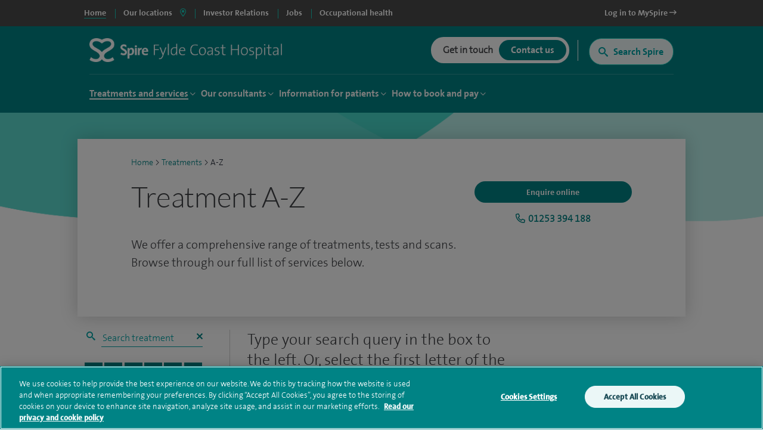

--- FILE ---
content_type: text/html; charset=utf-8
request_url: https://www.spirehealthcare.com/spire-fylde-coast-hospital/treatments/a-z/
body_size: 24587
content:


<!doctype html>
<html class="no-js" lang="en">

<head>

    <meta charset="utf-8">
    <meta http-equiv="X-UA-Compatible" content="IE=edge">
    <meta name="viewport" content="width=device-width, initial-scale=1">
    <meta name="facebook-domain-verification" content="fisorc49gm0s1yc6eolc6h3r2m975u" />
    <meta name="article:published_time" content="2019-08-15T16:08:35Z" />
    <meta name="Last-Modified" content="2019-08-15T16:08:35Z" />

        <!-- OneTrust Cookies Consent Notice start for www.spirehealthcare.com -->
        <script src=https://cdn-ukwest.onetrust.com/scripttemplates/otSDKStub.js type="text/javascript" charset="UTF-8" data-domain-script="3f83295e-2731-4371-bfd6-d8004e7d0dfe"></script>
        <script type="text/javascript" src="/dist/js/libs/oneTrust.js"></script>
        <!-- OneTrust Cookies Consent Notice end for www.spirehealthcare.com -->

        <!-- BEGIN LivePerson Monitor. -->
        <script type="text/javascript" src="/dist/js/libs/liveperson.js"></script>
        <!-- END LivePerson Monitor. -->

    <script>

    var dataLayer = [{
            'webId' : '',
            'enquiryType': '',
            'fundingType': '',
            'marketingOptIn': '',
            'hospital': ''
        }];

</script>


    <link rel="dns-prefetch" href="//www.googleoptimize.com">
    <link rel="dns-prefetch" href="//www.googletagmanager.com">
    <link rel="dns-prefetch" href="//www.google-analytics.com">
    <link rel="dns-prefetch" href="//www.google.com">
    <link rel="dns-prefetch" href="//maps.googleapis.com">
    <link href="//insights.hotjar.com">
    <link href="//script.hotjar.com">
    <link href="//connect.facebook.net">
    <link href="//ict.infinity-tracking.net">
    <link rel="dns-prefetch" href="//shcthfw01.gb.spire.ads">
    <link rel="dns-prefetch" href="//maps.gstatic.com">
    <link rel="dns-prefetch" href="//www.gstatic.com">
    <link rel="dns-prefetch" href="//fonts.gstatic.com">

    <link rel="preconnect" href="//www.spirehealthcare.com/dist/images/backgrounds/treatmentareasaz.png/dist/images/backgrounds/treatment.png" />
    <link rel="preconnect" href="https://fontawesome.com" />

    <script src="https://www.googleoptimize.com/optimize.js?id=GTM-565LFT"></script>
    
<style>
    .async-hide {
        opacity: 0 !important
    }
</style>
<script>
    (function (a, s, y, n, c, h, i, d, e) {
    s.className += ' ' + y; h.start = 1 * new Date;
        h.end = i = function () { s.className = s.className.replace(RegExp(' ?' + y), '') };
        (a[n] = a[n] || []).hide = h; setTimeout(function () { i(); h.end = null }, c); h.timeout = c;
    })(window, document.documentElement, 'async-hide', 'dataLayer', 4000,
        { 'GTM-565LFT': true });
</script>

<!-- Google Tag Manager LDM -->
<script>
    (function (w, d, s, l, i) {
        w[l] = w[l] || []; w[l].push({
            'gtm.start':
                new Date().getTime(), event: 'gtm.js'
        }); var f = d.getElementsByTagName(s)[0],
            j = d.createElement(s), dl = l != 'dataLayer' ? '&l=' + l : ''; j.async = true; j.src =
                '//www.googletagmanager.com/gtm.js?id=' + i + dl; f.parentNode.insertBefore(j, f);
    })(window, document, 'script', 'dataLayer', 'GTM-565LFT');
</script>
<!-- End Google Tag Manager -->
    



    



<title>Medical Treatments | Fylde Coast Hospital | Spire Healthcare</title>
<meta name="pageTitle" content="Medical Treatments | Fylde Coast Hospital | Spire Healthcare">
<meta name="description" content="Discover our full range of treatments at Spire Fylde Coast Hospital. Learn about the procedures and get recovery advice.">
<meta name="pageType" content="">
<meta name="hospitalId" content="18191">
<meta name="documentType" content="HospitalTreatmentAreasAZ">




        <link href="https://www.spirehealthcare.com/spire-fylde-coast-hospital/treatments/a-z/" rel="canonical" />



    <script type='application/ld+json'>
        {
  "@context": "http://www.schema.org",
  "@type": "Hospital",
  "name": "Spire Fylde Coast Hospital",
  "url": "https://www.spirehealthcare.com/spire-fylde-coast-hospital/",
  "sameAs": [
    "https://www.facebook.com/pages/Flyde-coast-Hospital-spire-Clinic/1849209218698478",
    "https://www.linkedin.com/company/spire-healthcare",
    "https://www.youtube.com/channel/UCr5W5w-x4lkSXEqsX2LQWeg",
    "https://twitter.com/spire_fylde?lang=en",
    "https://en.wikipedia.org/wiki/Spire_Healthcare"
  ],
  "logo": "https://www.spirehealthcare.com/media/14758/spire-healthcare-logo-square-jpeg.jpg",
  "image": "https://www.spirehealthcare.com/media/6440/spire_flyde_coast_front1.jpg",
  "description": "Our aim at Spire Fylde Coast is to bring together the best people who are dedicated to developing excellent clinical environments and delivering the highest quality patient care. We constantly invest in our people, facilities and equipment to ensure our patients receive a high standard of care.",
  "address": {
    "@type": "PostalAddress",
    "streetAddress": "St Walburgas Road",
    "addressLocality": "Blackpool",
    "addressRegion": "Lancashire",
    "postalCode": "FY3 8BP",
    "addressCountry": "United Kingdom"
  },
  "geo": {
    "@type": "GeoCoordinates",
    "latitude": "53.826052",
    "longitude": "-3.01957"
  },
  "hasMap": "https://www.google.co.uk/maps/place/Spire+Fylde+Coast+Hospital/@53.8262516,-3.0214323,17z/data=!3m1!4b1!4m5!3m4!1s0x487b439ee5399d01:0x6869dff7de3fde37!8m2!3d53.8262516!4d-3.0192436",
  "openingHours": "Mo 08:00-20:30 Tu 08:00-20:30 We 08:00-20:30 Th 08:00-20:30 Fr 08:00-20:30 Sa 08:00-14:00 Su Closed",
  "contactPoint": {
    "@type": "ContactPoint",
    "telephone": "+441253394188",
    "contactType": "customer service, technical support, billing support, bill payment, sales, reservations, emergency"
  }
};
    </script>








    

    


    

    <script type="text/javascript" src="/dist/js/libs/modernizr.min.js"></script>



    <script src="https://www.google.com/recaptcha/api.js?render=6Lfv8L4aAAAAADdoYWGtlR_QIqEIcWcfX67yepp0"></script>

    <link rel="icon" type="image/png" href="/dist/images/favicon/favicon-32x32.png" sizes="32x32">
    <link rel="icon" type="image/png" href="/dist/images/favicon/favicon-194x194.png" sizes="194x194">
    <link rel="icon" type="image/png" href="/dist/images/favicon/favicon-96x96.png" sizes="96x96">
    <link rel="icon" type="image/png" href="/dist/images/favicon/favicon-16x16.png" sizes="16x16">

    <link href="/bundles/styles/?v=-EhK97QhCHejVPl8JkUcC0S2dOHECOQxRbf4OOJn5D41" rel="stylesheet"/>


    <script>
      (function(i,n,f,t,y,x,z) {
        y=i._its=function(){return y.queue.push(arguments)};y.version='2.0';y.queue=[];z=n.createElement(f);z.async=!0;z.src=t;x=n.getElementsByTagName(f)[0];x.parentNode.insertBefore(z,x)})(window, document,'script','https://script.infinity-tracking.com/infinitytrack.js?i=2281');
      window.uniqueId||(window.uniqueId=([1e7]+1e3+4e3+8e3+1e11).replace(/[018]/g,function(e){return(e^crypto.getRandomValues(new Uint8Array(1))[0]&15>>e/4).toString(16)}));
      var fbqProxy,_fbq,uuid=window.uniqueId,fbqHandler={get:function(e,i){return Reflect.get.apply(Reflect,arguments)},apply:function(e,i,n){return'init'===n[0]&&(_its('setVariable','fb_pid',n[1]),_its('setVariable','fb_uuid',uuid),n[2]?n[2].external_id=uuid:n.push({external_id:uuid})),e.apply(i,n)}};window.fbq&&(_fbq=window.fbq),Object.defineProperty(window,'fbq',{get:function(){return fbqProxy},set:function(e){fbqProxy=new Proxy(e,fbqHandler)}}),_fbq&&(window.fbq=_fbq);
      window._its('init', '2281');
      window._its('track');
    </script>



    
    
    
    
    


    <!-- Start webtrends-optimize -->
<script type="text/javascript" src="//c.webtrends-optimize.com/acs/accounts/03718cc6-8c2e-4ce6-81ed-e73d2d19e3d3/js/wt.js"></script>
<!-- End webtrends-optimize -->

    <style>
        :focus-visible {
            outline: -webkit-focus-ring-color auto 1px;
        }
    </style>

    


    

    <style>
        .grecaptcha-badge {
            visibility: hidden;
        }
    </style>

</head>

<body class=" body--hospital body--p2" data-id="18191" data-hospital-id="18191" data-hospital-name="Spire Fylde Coast Hospital" data-treatment-id="0" data-treatment-name="" data-content="32811" data-dtype="hospitaltreatmentareasaz" data-design="P2Template">    

    
    <div class="disableSite"></div>

    
<!-- Google Tag Manager -->
<noscript>
    <iframe src="//www.googletagmanager.com/ns.html?id=GTM-565LFT" height="0" width="0" style="display:none;visibility:hidden"></iframe>
</noscript>

<!-- End Google Tag Manager -->
<!-- Double Click tagging - Creation date: 03/20/2018 -->



    <!--  site-container -->
    <div class="site-container">
        <input type="hidden" id="enableChat" value="True" />
        <input type="hidden" id="funnelbackDomain" value="https://spire-search.clients.uk.funnelback.com" />
        <input type="hidden" id="funnelbackCollection" value="spire~sp-main-search" />
        <input type="hidden" id="enablePmiCobps" value="true" />
        <input type="hidden" id="recaptchKey" value="6Lfv8L4aAAAAADdoYWGtlR_QIqEIcWcfX67yepp0" />

        
        




        

<div id="sitetitle"></div>

<header class="site-header js-site-header site-header--hospital " data-fix-header="False" data-herocolour="">





<section class="site-header__top-menu js-site-header__top-menu">
    <div class="inner-area remove-padding">
        <nav aria-label="primary">
            <ul class="site-header__top-menu__list">
                <li class="site-header__top-menu__item--selected site-header__top-menu__item no-left-border"><a href="//www.spirehealthcare.com/spirehealthcarecom/" class="top-navigation"><span>Home</span></a></li>
                <li class="site-header__top-menu__item site-header__top-menu__item--toggle js-toggle-site-header__locations site-header__top-menu__item--border js-site-header__top-menu__item--select-hospital">
                    <a href="#" id="locations-button" class="locations-button top-navigation" aria-label="spire hospitals locations">
                        <span>Our locations</span> <i class="fas fa-map-marker-alt" aria-hidden="true"></i>
                    </a>
               </li>
                                <li class=" site-header__top-menu__item js-site-header__top-menu__item site-header__top-menu__item--border">
                                    <a target="_blank" href="https://investors.spirehealthcare.com/home/" class="top-navigation">
                                        <span>Investor Relations </span>
                                    </a>
                                </li>
                                <li class=" site-header__top-menu__item js-site-header__top-menu__item site-header__top-menu__item--border">
                                    <a target="" href="https://elij.fa.em2.oraclecloud.com/hcmUI/CandidateExperience/en/sites/CX" class="top-navigation">
                                        <span>Jobs </span>
                                    </a>
                                </li>
                                <li class=" site-header__top-menu__item js-site-header__top-menu__item site-header__top-menu__item--border">
                                    <a target="_blank" href="https://spireoccupationalhealth.com/" class="top-navigation">
                                        <span>Occupational health </span>
                                    </a>
                                </li>
                        <li class="site-header__top-menu__item site-header__top-menu__item--right js-site-header__top-menu__item">
                            <a target="_blank" href="https://myspire.spirehealthcare.com/" class="top-navigation">
                                <span>Log in to MySpire <i class="fa fa-long-arrow-right" aria-hidden="true"></i></span>
                            </a>
                        </li>

            </ul>
        </nav>
    </div>
</section>
    


<div class="inner-area site-header__locations--wrapper">
    <section class="site-header__locations js-site-header__locations" style="background-color: transparent !important">
        <div class="top-navigation js-top-nav">

            <div class="navigation u-shadow" style="float: left">
                <ul>
<li><a href="#" rel="#tab0" class="top-navigation-region" aria-controls="#tab0" aria-label="Hospitals and clinics in East Of England">East Of England </a></li>
<li><a href="#" rel="#tab1" class="top-navigation-region" aria-controls="#tab1" aria-label="Hospitals and clinics in London">London </a></li>
<li><a href="#" rel="#tab2" class="top-navigation-region" aria-controls="#tab2" aria-label="Hospitals and clinics in Midlands">Midlands </a></li>
<li><a href="#" rel="#tab3" class="top-navigation-region" aria-controls="#tab3" aria-label="Hospitals and clinics in North East &amp; Yorkshire">North East &amp; Yorkshire </a></li>
<li><a href="#" rel="#tab4" class="top-navigation-region" aria-controls="#tab4" aria-label="Hospitals and clinics in North West">North West </a></li>
<li><a href="#" rel="#tab5" class="top-navigation-region" aria-controls="#tab5" aria-label="Hospitals and clinics in Scotland">Scotland </a></li>
<li><a href="#" rel="#tab6" class="top-navigation-region" aria-controls="#tab6" aria-label="Hospitals and clinics in South East">South East </a></li>
<li><a href="#" rel="#tab7" class="top-navigation-region" aria-controls="#tab7" aria-label="Hospitals and clinics in South West">South West </a></li>
<li><a href="#" rel="#tab8" class="top-navigation-region" aria-controls="#tab8" aria-label="Hospitals and clinics in Wales">Wales </a></li>
                </ul>
            </div>

                    <div class="content u-shadow" id="tab0" style="float: left; max-width: 1024px">
                        
                        <div class="body">

                            <ul class="hospitals">
                                <li class="header">
                                    Hospitals
                                </li>
                                    <li>
                                        <span class="hidden InfinityNumber">01223 266900</span>
                                        <span class="hidden data" data-hospital="Cambridge Lea Hospital" data-telephone="01223 266900" data-address="30 New Road,Impington,Cambridge,CB24 9EL"></span>
                                        <a href="/spire-cambridge-lea-hospital/" class="top-navigation-hospital">Cambridge Lea Hospital</a>
                                    </li>
                                    <li>
                                        <span class="hidden InfinityNumber">01277 232525</span>
                                        <span class="hidden data" data-hospital="Hartswood Hospital" data-telephone="01277 232525" data-address="Eagle Way,Brentwood,Essex,CM13 3LE"></span>
                                        <a href="/spire-hartswood-hospital/" class="top-navigation-hospital">Hartswood Hospital</a>
                                    </li>
                                    <li>
                                        <span class="hidden InfinityNumber">01603 456181</span>
                                        <span class="hidden data" data-hospital="Norwich Hospital" data-telephone="01603 456181" data-address="Old Watton Road,Colney,Norwich,NR4 7TD"></span>
                                        <a href="/spire-norwich-hospital/" class="top-navigation-hospital">Norwich Hospital</a>
                                    </li>
                                    <li>
                                        <span class="hidden InfinityNumber">01702 462944</span>
                                        <span class="hidden data" data-hospital="Wellesley Hospital" data-telephone="01702 462944" data-address="Eastern Avenue,Southend-on-Sea,Essex,SS2 4XH"></span>
                                        <a href="/spire-wellesley-hospital/" class="top-navigation-hospital">Wellesley Hospital</a>
                                    </li>

                            </ul>

                            <ul class="clinics" style="display: block">
                                <li class="header">
                                    Clinics and Centres
                                </li>
                                    <li>
                                        <span class="hidden InfinityNumber">01603 456 181</span>
                                        <span class="hidden data" data-hospital="Spire Ella May Barnes Clinic" data-telephone="01603 456 181" data-address="Ella May Barnes Building,Rosalind Franklin Road,Norwich,NR4 7UQ
what3words,///kind.visit.voted"></span>
                                        <a href="/spire-ella-may-barnes-clinic/" class="top-navigation-clinic">Spire Ella May Barnes Clinic</a>
                                    </li>
                                    <li>
                                        <span class="hidden InfinityNumber">01553 605 205</span>
                                        <span class="hidden data" data-hospital="Spire King&#39;s Lynn Clinic " data-telephone="01553 605 205" data-address="Edward Benefer Way,South Wootton,King&#39;s Lynn,PE30 2FQ"></span>
                                        <a href="/spire-kings-lynn-clinic/" class="top-navigation-clinic">Spire King&#39;s Lynn Clinic </a>
                                    </li>
                            </ul>

                            <div class="footer" style="clear:both">
                                <div>
                                    <div class="hospital"></div>
                                    <div class="address"></div>
                                    <div class="telephone">
                                        <a href="" class="contact-group__phone"><i class="fa fa-phone fa-flip-horizontal" aria-hidden="true"></i><span class="InfinityNumber"></span></a>
                                    </div>
                                </div>
                            </div>


                        </div>
                    </div>
                    <div class="content u-shadow" id="tab1" style="float: left; max-width: 1024px">
                        
                        <div class="body">

                            <ul class="hospitals">
                                <li class="header">
                                    Hospitals
                                </li>
                                    <li>
                                        <span class="hidden InfinityNumber">020 8950 9090</span>
                                        <span class="hidden data" data-hospital="Bushey Hospital" data-telephone="020 8950 9090" data-address="Heathbourne Road,Bushey,Hertfordshire,WD23 1RD"></span>
                                        <a href="/spire-bushey-hospital/" class="top-navigation-hospital">Bushey Hospital</a>
                                    </li>
                                    <li>
                                        <span class="hidden InfinityNumber">01582 763 191</span>
                                        <span class="hidden data" data-hospital="Harpenden Hospital" data-telephone="01582 763 191" data-address="Ambrose Lane ,Harpenden ,Hertfordshire ,AL5 4BP"></span>
                                        <a href="/spire-harpenden-hospital/" class="top-navigation-hospital">Harpenden Hospital</a>
                                    </li>
                                    <li>
                                        <span class="hidden InfinityNumber">020 8551 1100</span>
                                        <span class="hidden data" data-hospital="London East Hospital" data-telephone="020 8551 1100" data-address="Roding Lane South,Redbridge,Essex,IG4 5PZ"></span>
                                        <a href="/spire-london-east-hospital/" class="top-navigation-hospital">London East Hospital</a>
                                    </li>
                                    <li>
                                        <span class="hidden InfinityNumber">020 8337 6691</span>
                                        <span class="hidden data" data-hospital="St Anthony&#39;s Hospital" data-telephone="020 8337 6691" data-address="801 London Road,Cheam,Sutton,SM3 9DW"></span>
                                        <a href="/spire-st-anthonys-hospital/" class="top-navigation-hospital">St Anthony&#39;s Hospital</a>
                                    </li>
                                    <li>
                                        <span class="hidden InfinityNumber">01753 662241</span>
                                        <span class="hidden data" data-hospital="Thames Valley Hospital" data-telephone="01753 662241" data-address="Wexham Street,Wexham,Bucks,SL3 6NH"></span>
                                        <a href="/spire-thames-valley-hospital/" class="top-navigation-hospital">Thames Valley Hospital</a>
                                    </li>

                            </ul>

                            <ul class="clinics" style="display: block">
                                <li class="header">
                                    Clinics and Centres
                                </li>
                                    <li>
                                        <span class="hidden InfinityNumber">020 8901 0330</span>
                                        <span class="hidden data" data-hospital="Elstree Cancer Centre" data-telephone="020 8901 0330" data-address="Centennial Park,Unit 710,&#160;Elstree,Borehamwood ,WD6 3SY"></span>
                                        <a href="/elstree-cancer-centre/" class="top-navigation-clinic">Elstree Cancer Centre</a>
                                    </li>
                                    <li>
                                        <span class="hidden InfinityNumber">020 8736 4608</span>
                                        <span class="hidden data" data-hospital="Spire Bushey Diagnostic Centre" data-telephone="020 8736 4608" data-address="290 Centennial Park,Centennial Avenue,Elstree,WD6 3SU"></span>
                                        <a href="/spire-bushey-diagnostic-centre/" class="top-navigation-clinic">Spire Bushey Diagnostic Centre</a>
                                    </li>
                            </ul>

                            <div class="footer" style="clear:both">
                                <div>
                                    <div class="hospital"></div>
                                    <div class="address"></div>
                                    <div class="telephone">
                                        <a href="" class="contact-group__phone"><i class="fa fa-phone fa-flip-horizontal" aria-hidden="true"></i><span class="InfinityNumber"></span></a>
                                    </div>
                                </div>
                            </div>


                        </div>
                    </div>
                    <div class="content u-shadow" id="tab2" style="float: left; max-width: 1024px">
                        
                        <div class="body">

                            <ul class="hospitals">
                                <li class="header">
                                    Hospitals
                                </li>
                                    <li>
                                        <span class="hidden InfinityNumber">0116 2720888</span>
                                        <span class="hidden data" data-hospital="Leicester Hospital" data-telephone="0116 2720888" data-address="Gartree Road,Oadby,Leicester,LE2 2FF"></span>
                                        <a href="/spire-leicester-hospital/" class="top-navigation-hospital">Leicester Hospital</a>
                                    </li>
                                    <li>
                                        <span class="hidden InfinityNumber">0121 353 2444</span>
                                        <span class="hidden data" data-hospital="Little Aston Hospital" data-telephone="0121 353 2444" data-address="Little Aston Hall Drive,Sutton Coldfield,B74 3UP"></span>
                                        <a href="/spire-little-aston-hospital/" class="top-navigation-hospital">Little Aston Hospital</a>
                                    </li>
                                    <li>
                                        <span class="hidden InfinityNumber">0115 937 7800</span>
                                        <span class="hidden data" data-hospital="Nottingham Hospital" data-telephone="0115 937 7800" data-address="Tollerton Lane,Tollerton,Nottingham,NG12 4GA"></span>
                                        <a href="/spire-nottingham-hospital/" class="top-navigation-hospital">Nottingham Hospital</a>
                                    </li>
                                    <li>
                                        <span class="hidden InfinityNumber">0121 704 1451</span>
                                        <span class="hidden data" data-hospital="Parkway Hospital" data-telephone="0121 704 1451" data-address="1 Damson Parkway,Solihull,Birmingham,West Midlands,B91 2PP"></span>
                                        <a href="/spire-parkway-hospital/" class="top-navigation-hospital">Parkway Hospital</a>
                                    </li>
                                    <li>
                                        <span class="hidden InfinityNumber">01905 350003</span>
                                        <span class="hidden data" data-hospital="South Bank Hospital" data-telephone="01905 350003" data-address="139 Bath Road,Worcester,WR5 3YB"></span>
                                        <a href="/spire-south-bank-hospital/" class="top-navigation-hospital">South Bank Hospital</a>
                                    </li>

                            </ul>

                            <ul class="clinics" style="display: block">
                                <li class="header">
                                    Clinics and Centres
                                </li>
                                    <li>
                                        <span class="hidden InfinityNumber">01905 402 547</span>
                                        <span class="hidden data" data-hospital="The Spire Clinic, Droitwich Spa" data-telephone="01905 402 547" data-address="29 Worcester Road,Droitwich Spa,Worcestershire,WR9 8AA"></span>
                                        <a href="/the-spire-clinic-droitwich-spa/" class="top-navigation-clinic">The Spire Clinic, Droitwich Spa</a>
                                    </li>
                            </ul>

                            <div class="footer" style="clear:both">
                                <div>
                                    <div class="hospital"></div>
                                    <div class="address"></div>
                                    <div class="telephone">
                                        <a href="" class="contact-group__phone"><i class="fa fa-phone fa-flip-horizontal" aria-hidden="true"></i><span class="InfinityNumber"></span></a>
                                    </div>
                                </div>
                            </div>


                        </div>
                    </div>
                    <div class="content u-shadow" id="tab3" style="float: left; max-width: 1024px">
                        
                        <div class="body">

                            <ul class="hospitals">
                                <li class="header">
                                    Hospitals
                                </li>
                                    <li>
                                        <span class="hidden InfinityNumber">0114 263 0330</span>
                                        <span class="hidden data" data-hospital="Claremont Hospital" data-telephone="0114 263 0330" data-address="401 Sandygate Road,Sheffield,S10 5UB"></span>
                                        <a href="/spire-claremont-hospital/" class="top-navigation-hospital">Claremont Hospital</a>
                                    </li>
                                    <li>
                                        <span class="hidden InfinityNumber">01422 324000</span>
                                        <span class="hidden data" data-hospital="Elland Hospital" data-telephone="01422 324000" data-address="Elland Lane,Elland,West Yorkshire,HX5 9EB"></span>
                                        <a href="/spire-elland-hospital/" class="top-navigation-hospital">Elland Hospital</a>
                                    </li>
                                    <li>
                                        <span class="hidden InfinityNumber">01482 659471</span>
                                        <span class="hidden data" data-hospital="Hull and East Riding Hospital" data-telephone="01482 659471" data-address="Lowfield Road,Anlaby,East Yorkshire,HU10 7AZ"></span>
                                        <a href="/spire-hull-and-east-riding-hospital/" class="top-navigation-hospital">Hull and East Riding Hospital</a>
                                    </li>
                                    <li>
                                        <span class="hidden InfinityNumber">0113 269 3939</span>
                                        <span class="hidden data" data-hospital="Leeds Hospital" data-telephone="0113 269 3939" data-address="Jackson Ave,Roundhay,Leeds,LS8 1NT"></span>
                                        <a href="/spire-leeds-hospital/" class="top-navigation-hospital">Leeds Hospital</a>
                                    </li>
                                    <li>
                                        <span class="hidden InfinityNumber">01977 518518</span>
                                        <span class="hidden data" data-hospital="Methley Park Hospital" data-telephone="01977 518518" data-address="Methley Lane,Methley,Leeds,LS26 9HG"></span>
                                        <a href="/spire-methley-park-hospital/" class="top-navigation-hospital">Methley Park Hospital</a>
                                    </li>
                                    <li>
                                        <span class="hidden InfinityNumber">0191 415 1272</span>
                                        <span class="hidden data" data-hospital="Washington Hospital" data-telephone="0191 415 1272" data-address="Picktree Lane,Rickleton&#160;,Washington,NE38 9JZ"></span>
                                        <a href="/spire-washington-hospital/" class="top-navigation-hospital">Washington Hospital</a>
                                    </li>

                            </ul>

                            <ul class="clinics" style="display: block">
                                <li class="header">
                                    Clinics and Centres
                                </li>
                                    <li>
                                        <span class="hidden InfinityNumber">01924 410 610 </span>
                                        <span class="hidden data" data-hospital="Spire Dewsbury Clinic" data-telephone="01924 410 610 " data-address="Longlands Consulting Rooms,Cullingworth Street,Dewsbury,West Yorkshire,WF13 4AN"></span>
                                        <a href="/spire-dewsbury-clinic/" class="top-navigation-clinic">Spire Dewsbury Clinic</a>
                                    </li>
                                    <li>
                                        <span class="hidden InfinityNumber">01423 225 560  </span>
                                        <span class="hidden data" data-hospital="Spire Harrogate Clinic" data-telephone="01423 225 560  " data-address="Gardner House,Hornbeam Park,Harrogate,HG2 8NA"></span>
                                        <a href="/spire-harrogate-clinic/" class="top-navigation-clinic">Spire Harrogate Clinic</a>
                                    </li>
                                    <li>
                                        <span class="hidden InfinityNumber">01482 659 471</span>
                                        <span class="hidden data" data-hospital="Spire Hesslewood Clinic" data-telephone="01482 659 471" data-address="Nightingale House,Hesslewood Country Office Park,Ferriby Road, Hessle,HU13 0QF"></span>
                                        <a href="/spire-hesslewood-clinic/" class="top-navigation-clinic">Spire Hesslewood Clinic</a>
                                    </li>
                                    <li>
                                        <span class="hidden InfinityNumber">01482 659 471</span>
                                        <span class="hidden data" data-hospital="Spire Lowfield Clinic" data-telephone="01482 659 471" data-address=""></span>
                                        <a href="/spire-lowfield-clinic/" class="top-navigation-clinic">Spire Lowfield Clinic</a>
                                    </li>
                            </ul>

                            <div class="footer" style="clear:both">
                                <div>
                                    <div class="hospital"></div>
                                    <div class="address"></div>
                                    <div class="telephone">
                                        <a href="" class="contact-group__phone"><i class="fa fa-phone fa-flip-horizontal" aria-hidden="true"></i><span class="InfinityNumber"></span></a>
                                    </div>
                                </div>
                            </div>


                        </div>
                    </div>
                    <div class="content u-shadow" id="tab4" style="float: left; max-width: 1024px">
                        
                        <div class="body">

                            <ul class="hospitals">
                                <li class="header">
                                    Hospitals
                                </li>
                                    <li>
                                        <span class="hidden InfinityNumber">01925 265 000</span>
                                        <span class="hidden data" data-hospital="Cheshire Hospital" data-telephone="01925 265 000" data-address="Fir Tree Close,Stretton,Warrington,Cheshire,WA4 4LU"></span>
                                        <a href="/spire-cheshire-hospital/" class="top-navigation-hospital">Cheshire Hospital</a>
                                    </li>
                                    <li>
                                        <span class="hidden InfinityNumber">01253 394 188</span>
                                        <span class="hidden data" data-hospital="Fylde Coast Hospital" data-telephone="01253 394 188" data-address="St Walburgas Road,Blackpool,Lancashire,FY3 8BP"></span>
                                        <a href="/spire-fylde-coast-hospital/" class="top-navigation-hospital">Fylde Coast Hospital</a>
                                    </li>
                                    <li>
                                        <span class="hidden InfinityNumber">0151 733 7123</span>
                                        <span class="hidden data" data-hospital="Liverpool Hospital" data-telephone="0151 733 7123" data-address="57 Greenbank Road,Liverpool,L18 1HQ"></span>
                                        <a href="/spire-liverpool-hospital/" class="top-navigation-hospital">Liverpool Hospital</a>
                                    </li>
                                    <li>
                                        <span class="hidden InfinityNumber">0161 447 6677</span>
                                        <span class="hidden data" data-hospital="Manchester Hospital" data-telephone="0161 447 6677" data-address="170 Barlow Moor Road,Didsbury,Manchester,M20 2AF
For sat nav please use postcode M20 2ZA"></span>
                                        <a href="/spire-manchester-hospital/" class="top-navigation-hospital">Manchester Hospital</a>
                                    </li>
                                    <li>
                                        <span class="hidden InfinityNumber">0151 648 7000</span>
                                        <span class="hidden data" data-hospital="Murrayfield Hospital Wirral" data-telephone="0151 648 7000" data-address="Holmwood Drive,Thingwall,Wirral,Merseyside,CH61 1AU"></span>
                                        <a href="/spire-murrayfield-hospital-wirral/" class="top-navigation-hospital">Murrayfield Hospital Wirral</a>
                                    </li>
                                    <li>
                                        <span class="hidden InfinityNumber">01625 501 150</span>
                                        <span class="hidden data" data-hospital="Regency Hospital Macclesfield" data-telephone="01625 501 150" data-address="West Street,Macclesfield,Cheshire,SK11 8DW"></span>
                                        <a href="/spire-regency-hospital-macclesfield/" class="top-navigation-hospital">Regency Hospital Macclesfield</a>
                                    </li>

                            </ul>

                            <ul class="clinics" style="display: block">
                                <li class="header">
                                    Clinics and Centres
                                </li>
                                    <li>
                                        <span class="hidden InfinityNumber">0161 447 6700</span>
                                        <span class="hidden data" data-hospital="Spire Kenmore Clinic" data-telephone="0161 447 6700" data-address="Kenmore Medical Centre,60-62 Alderley Road,Wilmslow,SK9 1PA"></span>
                                        <a href="/spire-kenmore-clinic/" class="top-navigation-clinic">Spire Kenmore Clinic</a>
                                    </li>
                                    <li>
                                        <span class="hidden InfinityNumber">0161 927 3878</span>
                                        <span class="hidden data" data-hospital="Spire Manchester Clinic Hale" data-telephone="0161 927 3878" data-address="159 Ashley Road,Hale,Cheshire ,WA15 9SF"></span>
                                        <a href="/spire-manchester-clinic-hale/" class="top-navigation-clinic">Spire Manchester Clinic Hale</a>
                                    </li>
                                    <li>
                                        <span class="hidden InfinityNumber">01925 215 029</span>
                                        <span class="hidden data" data-hospital="Spire Nantwich Clinic" data-telephone="01925 215 029" data-address="Nantwich Health Centre ,Church View Primary Care Centre ,Beam street ,Nantwich ,Cheshire ,CW5 5NX"></span>
                                        <a href="/spire-nantwich-clinic/" class="top-navigation-clinic">Spire Nantwich Clinic</a>
                                    </li>
                                    <li>
                                        <span class="hidden InfinityNumber">0161 447 6888</span>
                                        <span class="hidden data" data-hospital="The OrthTeam Centre" data-telephone="0161 447 6888" data-address="Ohm Building (Unit 1),Didsbury Technology Park,168 Barlow Moor Road,Manchester,M20 2AF"></span>
                                        <a href="/the-orthteam-centre/" class="top-navigation-clinic">The OrthTeam Centre</a>
                                    </li>
                                    <li>
                                        <span class="hidden InfinityNumber">01829 289 057</span>
                                        <span class="hidden data" data-hospital="Spire Tarporley Clinic" data-telephone="01829 289 057" data-address="Within Instinct Gym and Wellbeing Centre,78 High Street,Tarporley, Cheshire,CW6 0AT"></span>
                                        <a href="/spire-tarporley-clinic/" class="top-navigation-clinic">Spire Tarporley Clinic</a>
                                    </li>
                            </ul>

                            <div class="footer" style="clear:both">
                                <div>
                                    <div class="hospital"></div>
                                    <div class="address"></div>
                                    <div class="telephone">
                                        <a href="" class="contact-group__phone"><i class="fa fa-phone fa-flip-horizontal" aria-hidden="true"></i><span class="InfinityNumber"></span></a>
                                    </div>
                                </div>
                            </div>


                        </div>
                    </div>
                    <div class="content u-shadow" id="tab5" style="float: left; max-width: 1024px">
                        
                        <div class="body">

                            <ul class="hospitals">
                                <li class="header">
                                    Hospitals
                                </li>
                                    <li>
                                        <span class="hidden InfinityNumber">0131 334 0363</span>
                                        <span class="hidden data" data-hospital="Edinburgh Hospitals, Murrayfield and Shawfair Park" data-telephone="0131 334 0363" data-address="Spire Murrayfield Hospital,122 Corstorphine Road,Edinburgh,EH12 6UD"></span>
                                        <a href="/spire-edinburgh-hospitals-murrayfield-and-shawfair-park/" class="top-navigation-hospital">Edinburgh Hospitals, Murrayfield and Shawfair Park</a>
                                    </li>

                            </ul>

                            <ul class="clinics" style="display: none">
                                <li class="header">
                                    Clinics and Centres
                                </li>
                            </ul>

                            <div class="footer" style="clear:both">
                                <div>
                                    <div class="hospital"></div>
                                    <div class="address"></div>
                                    <div class="telephone">
                                        <a href="" class="contact-group__phone"><i class="fa fa-phone fa-flip-horizontal" aria-hidden="true"></i><span class="InfinityNumber"></span></a>
                                    </div>
                                </div>
                            </div>


                        </div>
                    </div>
                    <div class="content u-shadow" id="tab6" style="float: left; max-width: 1024px">
                        
                        <div class="body">

                            <ul class="hospitals">
                                <li class="header">
                                    Hospitals
                                </li>
                                    <li>
                                        <span class="hidden InfinityNumber">01634 687 166</span>
                                        <span class="hidden data" data-hospital="Alexandra Hospital" data-telephone="01634 687 166" data-address="Impton Lane,Walderslade,Chatham,ME5 9PG"></span>
                                        <a href="/spire-alexandra-hospital/" class="top-navigation-hospital">Alexandra Hospital</a>
                                    </li>
                                    <li>
                                        <span class="hidden InfinityNumber">01252 850 216</span>
                                        <span class="hidden data" data-hospital="Clare Park Hospital" data-telephone="01252 850 216" data-address="Crondall Lane,Farnham,Surrey,GU10 5XX"></span>
                                        <a href="/spire-clare-park-hospital/" class="top-navigation-hospital">Clare Park Hospital</a>
                                    </li>
                                    <li>
                                        <span class="hidden InfinityNumber">0118 958 7676</span>
                                        <span class="hidden data" data-hospital="Dunedin Hospital" data-telephone="0118 958 7676" data-address="Bath Road,Reading,RG1 6NS"></span>
                                        <a href="/spire-dunedin-hospital/" class="top-navigation-hospital">Dunedin Hospital</a>
                                    </li>
                                    <li>
                                        <span class="hidden InfinityNumber">01293 785 511</span>
                                        <span class="hidden data" data-hospital="Gatwick Park Hospital" data-telephone="01293 785 511" data-address="Povey Cross Road,Horley,Surrey,RH6 0BB"></span>
                                        <a href="/spire-gatwick-park-hospital/" class="top-navigation-hospital">Gatwick Park Hospital</a>
                                    </li>
                                    <li>
                                        <span class="hidden InfinityNumber">02392 456 000</span>
                                        <span class="hidden data" data-hospital="Portsmouth Hospital" data-telephone="02392 456 000" data-address="Bartons Road,Havant,PO9 5NP"></span>
                                        <a href="/spire-portsmouth-hospital/" class="top-navigation-hospital">Portsmouth Hospital</a>
                                    </li>
                                    <li>
                                        <span class="hidden InfinityNumber">023 8077 5544</span>
                                        <span class="hidden data" data-hospital="Southampton Hospital" data-telephone="023 8077 5544" data-address="Chalybeate Close,Southampton,SO16 6UY"></span>
                                        <a href="/spire-southampton-hospital/" class="top-navigation-hospital">Southampton Hospital</a>
                                    </li>
                                    <li>
                                        <span class="hidden InfinityNumber">01273 828120</span>
                                        <span class="hidden data" data-hospital="Montefiore Hospital" data-telephone="01273 828120" data-address="2 Montefiore Road,Hove,East Sussex,BN3 1RD"></span>
                                        <a href="/the-montefiore-hospital/" class="top-navigation-hospital">Montefiore Hospital</a>
                                    </li>

                            </ul>

                            <ul class="clinics" style="display: block">
                                <li class="header">
                                    Clinics and Centres
                                </li>
                                    <li>
                                        <span class="hidden InfinityNumber"> 023 807 64348 </span>
                                        <span class="hidden data" data-hospital="Spire Western Docks Clinic" data-telephone=" 023 807 64348 " data-address="Spire Western Docks Clinic,Auckland Road,Millbrook,Southampton ,SO15 0SD"></span>
                                        <a href="/spire-western-docks-clinic/" class="top-navigation-clinic">Spire Western Docks Clinic</a>
                                    </li>
                            </ul>

                            <div class="footer" style="clear:both">
                                <div>
                                    <div class="hospital"></div>
                                    <div class="address"></div>
                                    <div class="telephone">
                                        <a href="" class="contact-group__phone"><i class="fa fa-phone fa-flip-horizontal" aria-hidden="true"></i><span class="InfinityNumber"></span></a>
                                    </div>
                                </div>
                            </div>


                        </div>
                    </div>
                    <div class="content u-shadow" id="tab7" style="float: left; max-width: 1024px">
                        
                        <div class="body">

                            <ul class="hospitals">
                                <li class="header">
                                    Hospitals
                                </li>
                                    <li>
                                        <span class="hidden InfinityNumber">0117 980 4000</span>
                                        <span class="hidden data" data-hospital="Bristol Hospital" data-telephone="0117 980 4000" data-address="Redland Hill,Durdham Down,Bristol,BS6 6UT"></span>
                                        <a href="/spire-bristol-hospital/" class="top-navigation-hospital">Bristol Hospital</a>
                                    </li>

                            </ul>

                            <ul class="clinics" style="display: block">
                                <li class="header">
                                    Clinics and Centres
                                </li>
                                    <li>
                                        <span class="hidden InfinityNumber">01454 456500</span>
                                        <span class="hidden data" data-hospital="GenesisCare Bristol" data-telephone="01454 456500" data-address="300 Park Avenue,Aztec West,Almondsbury,Bristol,BS32 4SY"></span>
                                        <a href="/genesiscare-bristol/" class="top-navigation-clinic">GenesisCare Bristol</a>
                                    </li>
                            </ul>

                            <div class="footer" style="clear:both">
                                <div>
                                    <div class="hospital"></div>
                                    <div class="address"></div>
                                    <div class="telephone">
                                        <a href="" class="contact-group__phone"><i class="fa fa-phone fa-flip-horizontal" aria-hidden="true"></i><span class="InfinityNumber"></span></a>
                                    </div>
                                </div>
                            </div>


                        </div>
                    </div>
                    <div class="content u-shadow" id="tab8" style="float: left; max-width: 1024px">
                        
                        <div class="body">

                            <ul class="hospitals">
                                <li class="header">
                                    Hospitals
                                </li>
                                    <li>
                                        <span class="hidden InfinityNumber">029 2073 5515</span>
                                        <span class="hidden data" data-hospital="Cardiff Hospital" data-telephone="029 2073 5515" data-address="Croescadarn Road,Pontprennau,Cardiff,CF23 8XL"></span>
                                        <a href="/spire-cardiff-hospital/" class="top-navigation-hospital">Cardiff Hospital</a>
                                    </li>
                                    <li>
                                        <span class="hidden InfinityNumber">01978 438 478</span>
                                        <span class="hidden data" data-hospital="Yale Hospital" data-telephone="01978 438 478" data-address="Wrexham Technology Park,Croesnewydd Road,Wrexham ,LL13 7YP"></span>
                                        <a href="/spire-yale-hospital/" class="top-navigation-hospital">Yale Hospital</a>
                                    </li>

                            </ul>

                            <ul class="clinics" style="display: block">
                                <li class="header">
                                    Clinics and Centres
                                </li>
                                    <li>
                                        <span class="hidden InfinityNumber">01978 291 306</span>
                                        <span class="hidden data" data-hospital="Spire Yale - Chesney Court Outpatient and Diagnostic Centre" data-telephone="01978 291 306" data-address="Chesney Court,Rhyd Broughton Lane,Wrexham Technology Park,Wrexham LL13 7YP
For sat nav, please use LL13 7YH"></span>
                                        <a href="/spire-yale-chesney-court-outpatient-and-diagnostic-centre/" class="top-navigation-clinic">Spire Yale - Chesney Court Outpatient and Diagnostic Centre</a>
                                    </li>
                                    <li>
                                        <span class="hidden InfinityNumber">01745 828 907</span>
                                        <span class="hidden data" data-hospital="Spire Abergele Clinic" data-telephone="01745 828 907" data-address="Priory House,North Wales Business Park,Abergele,Conwy,LL22 8LJ
what3words.com/jubilant.inert.shrimps"></span>
                                        <a href="/spire-abergele-clinic/" class="top-navigation-clinic">Spire Abergele Clinic</a>
                                    </li>
                            </ul>

                            <div class="footer" style="clear:both">
                                <div>
                                    <div class="hospital"></div>
                                    <div class="address"></div>
                                    <div class="telephone">
                                        <a href="" class="contact-group__phone"><i class="fa fa-phone fa-flip-horizontal" aria-hidden="true"></i><span class="InfinityNumber"></span></a>
                                    </div>
                                </div>
                            </div>


                        </div>
                    </div>


            <div style="clear: both"></div>

        </div>
    </section>
</div>



    <div class="site-header__fixed">
        <section class="site-header__main js-finder " data-type="siteSearch">
                <input type="hidden" name="actionUrl" value="/spire-fylde-coast-hospital/search/"/>

            <div class="inner-area site-header__main__inner">
                <div class="site-header__main__logo">
                    <a href="//www.spirehealthcare.com/spire-fylde-coast-hospital/">
                        <img rel="preconnect" src="/media/5823/spire-fylde-coast-hospital.png" alt="Spire Fylde Coast Hospital">
                    </a>
                </div>

                            <div class="site-header__contact-group site-header__contact-group--pull-right  ">
                                <div class="contact-group ">
                                        <span class="contact-group__chat">Get in touch</span>
                                    <a target="_blank" style="" href="/contacting-spire/" class="contact-group__button ">Contact us</a>
                                </div>
                            </div>

                        <div class="site-header__main__search-button">
                            <div class="button button--mint-rounded open-overlay-search-button">
                                Search Spire
                            </div>
                        </div>
            </div>
        </section>



<section class="site-header__nav megamenunav  ">
    <div class="site-nav">
        <div class="inner-area inner-area-no-right-padding">
            <div class="site-nav__l1__seperator"></div>
            <nav class="site-nav__l1 js-site-nav" aria-label="primary navigation">
                <ul class="site-nav__list navbar-nav">

                        <li class="site-nav__list__item nav-item">
                                    <a id="navlink-32508" href="#navitem-32508" aria-expanded="true" aria-haspopup="true" aria-controls="navitem-32508" class="is-selected  nav-link primary-navigation hasSubNav" aria-label="Treatments and services sub navigation" alt="Treatments and services">Treatments and services</a>

                                    <section class="site-nav__l2 mega-menu" aria-hidden="true" id="navitem-32508" aria-labelledby="navlink-32508">
            <div class="container">
                <div class="mega-menu__container">

                    <div class="mega-menu__inner">
                            <div class="row">
        <div class="col-sm-12">
            <h2 class="mega-menu__title">
                At Spire Fylde Coast Hospital we offer a full range of treatments, tests and scans
            </h2>
        </div>
    </div>




                        <div class="row">
                                    <div class="col-sm-3 mega-menu__column ">
                                        <div class="mega-menu__column-inner ">
        <h3 class="mega-menu__column__title">Specialties</h3>
        <ul class="mega-menu__items">
                <li class="mega-menu__column__item"><a id="navitem-46762" href="/spire-fylde-coast-hospital/treatments/bones-and-joints/" class="secondary-navigation">Bones and joints</a></li>
                <li class="mega-menu__column__item"><a id="navitem-46553" href="/spire-fylde-coast-hospital/treatments/cosmetic-surgery/" class="secondary-navigation">Cosmetic surgery</a></li>
                <li class="mega-menu__column__item"><a id="navitem-46708" href="/spire-fylde-coast-hospital/treatments/eye-surgery-and-treatments/" class="secondary-navigation">Eye surgery and treatments</a></li>
                <li class="mega-menu__column__item"><a id="navitem-150896" href="/spire-fylde-coast-hospital/treatments/gynaecology/" class="secondary-navigation">Gynaecology</a></li>
                <li class="mega-menu__column__item"><a id="navitem-46748" href="/spire-fylde-coast-hospital/treatments/mens-health/" class="secondary-navigation">Men&#39;s health</a></li>
                <li class="mega-menu__column__item"><a id="navitem-46905" href="/spire-fylde-coast-hospital/treatments/scans-and-investigations/" class="secondary-navigation">Scans and investigations</a></li>
                <li class="mega-menu__column__item"><a id="navitem-47105" href="/spire-fylde-coast-hospital/treatments/womens-health/" class="secondary-navigation">Women&#39;s health</a></li>
                    </ul>
    <p class="mega-menu__column__button mega-menu__column__button--bottom"><a href='/spire-fylde-coast-hospital/treatments/overview/' class='button button--green-rounded'>View all</a></p>
                                        </div>
                                    </div>
                                    <div class="col-sm-3 mega-menu__column ">
                                        <div class="mega-menu__column-inner ">
        <h3 class="mega-menu__column__title">Treatments</h3>
        <ul class="mega-menu__items">
                <li class="mega-menu__column__item"><a id="navitem-32823" href="/spire-fylde-coast-hospital/treatments/a-z/back-surgery-spinal-surgery/" class="secondary-navigation">Back surgery</a></li>
                <li class="mega-menu__column__item"><a id="navitem-32858" href="/spire-fylde-coast-hospital/treatments/a-z/cataract-removal-surgery/" class="secondary-navigation">Cataract removal surgery</a></li>
                <li class="mega-menu__column__item"><a id="navitem-32892" href="/spire-fylde-coast-hospital/treatments/a-z/gallbladder-gallstone-removal-cholecystectomy/" class="secondary-navigation">Gallbladder / gallstones removal</a></li>
                <li class="mega-menu__column__item"><a id="navitem-32905" href="/spire-fylde-coast-hospital/treatments/a-z/hernia-surgery/" class="secondary-navigation">Hernia surgery</a></li>
                <li class="mega-menu__column__item"><a id="navitem-32907" href="/spire-fylde-coast-hospital/treatments/a-z/hip-replacement-surgery/" class="secondary-navigation">Hip replacement surgery</a></li>
                <li class="mega-menu__column__item"><a id="navitem-32925" href="/spire-fylde-coast-hospital/treatments/a-z/knee-replacement/" class="secondary-navigation">Knee replacement</a></li>
                    </ul>
    <p class="mega-menu__column__button mega-menu__column__button--bottom"><a href='/spire-fylde-coast-hospital/treatments/prices/' class='button button--green-rounded'>Prices</a></p>
                                        </div>
                                    </div>
                                    <div class="col-sm-3 mega-menu__column ">
                                        <div class="mega-menu__column-inner ">
        <h3 class="mega-menu__column__title">Tests and scans</h3>
        <ul class="mega-menu__items">
                <li class="mega-menu__column__item"><a id="navitem-32871" href="/spire-fylde-coast-hospital/treatments/a-z/ct-scan/" class="secondary-navigation">CT scan</a></li>
                <li class="mega-menu__column__item"><a id="navitem-32942" href="/spire-fylde-coast-hospital/treatments/a-z/mri-scan-magnetic-resonance-imaging-scan/" class="secondary-navigation">MRI scan</a></li>
                <li class="mega-menu__column__item"><a id="navitem-32981" href="/spire-fylde-coast-hospital/treatments/a-z/ultrasound-scan/" class="secondary-navigation">Ultrasound scan</a></li>
                <li class="mega-menu__column__item"><a id="navitem-32994" href="/spire-fylde-coast-hospital/treatments/a-z/x-ray/" class="secondary-navigation">X-ray</a></li>
                    </ul>
                                        </div>
                                    </div>
                                    <div class="col-sm-3 mega-menu__column ">
                                        <div class="mega-menu__column-inner ">
        <h3 class="mega-menu__column__title">Other services</h3>
        <ul class="mega-menu__items">
                <li class="mega-menu__column__item"><a id="navitem-125736" href="/spire-fylde-coast-hospital/treatments/private-gp-services/" class="secondary-navigation">Private GP services</a></li>
                    </ul>
    <p class="mega-menu__column__button mega-menu__column__button--bottom"><a href='/spire-fylde-coast-hospital/treatments/a-z/' class='button button--mint-rounded'>View full A-Z</a></p>
                                        </div>
                                    </div>
                        </div>
                    </div>
                </div>
            </div>
        </section>


                        </li>
                        <li class="site-nav__list__item nav-item">
                                    <a id="navlink-18500" href="#navitem-18500" aria-expanded="true" aria-haspopup="true" aria-controls="navitem-18500" class="  nav-link primary-navigation hasSubNav" aria-label="Our consultants sub navigation" alt="Our consultants">Our consultants</a>

                                    <section class="site-nav__l2 mega-menu" aria-hidden="true" id="navitem-18500" aria-labelledby="navlink-18500">
            <div class="container">
                <div class="mega-menu__container">

                    <div class="mega-menu__inner">
                            <div class="row">
        <div class="col-sm-12">
            <h2 class="mega-menu__title">
                You can expect outstanding patient care from our talented consultants and dedicated nursing team
            </h2>
        </div>
    </div>




                        <div class="row">
                                    <div class="col-sm-3 mega-menu__column ">
                                        <div class="mega-menu__column-inner ">
        <ul class="mega-menu__items">
                <li class="mega-menu__column__item"><a id="navitem-125326" href="/spire-fylde-coast-hospital/consultants/consultant-search/" class="secondary-navigation">Find a consultant</a></li>
                    </ul>
                                        </div>
                                    </div>
                                    <div class="col-sm-3 mega-menu__column ">
                                        <div class="mega-menu__column-inner ">
        <ul class="mega-menu__items">
                <li class="mega-menu__column__item"><a id="navitem-55135" href="/spire-fylde-coast-hospital/consultants/cma-compliance/" class="secondary-navigation">CMA compliance</a></li>
                    </ul>
                                        </div>
                                    </div>
                                    <div class="col-sm-3 mega-menu__column ">
                                        <div class="mega-menu__column-inner ">
        <ul class="mega-menu__items">
                <li class="mega-menu__column__item"><a id="navitem-116085" href="/spire-fylde-coast-hospital/consultants/how-we-work-with-consultants/" class="secondary-navigation">How we work with consultants</a></li>
                    </ul>
                                        </div>
                                    </div>
                        </div>
                    </div>
                </div>
            </div>
        </section>


                        </li>
                        <li class="site-nav__list__item nav-item">
                                    <a id="navlink-49342" href="#navitem-49342" aria-expanded="true" aria-haspopup="true" aria-controls="navitem-49342" class="  nav-link primary-navigation hasSubNav" aria-label="Information for patients sub navigation" alt="Information for patients">Information for patients</a>

                                    <section class="site-nav__l2 mega-menu" aria-hidden="true" id="navitem-49342" aria-labelledby="navlink-49342">
            <div class="container">
                <div class="mega-menu__container">

                    <div class="mega-menu__inner">
                            <div class="row">
        <div class="col-sm-12">
            <h2 class="mega-menu__title">
                Before visiting us find out more about our approach to looking after you and your loved ones
            </h2>
        </div>
    </div>




                        <div class="row">
                                    <div class="col-sm-3 mega-menu__column ">
                                        <div class="mega-menu__column-inner ">
        <h3 class="mega-menu__column__title">General information</h3>
        <ul class="mega-menu__items">
                <li class="mega-menu__column__item"><a id="navitem-116058" href="/spire-fylde-coast-hospital/patient-information/about-spire-fylde-coast-hospital/" class="secondary-navigation">About Spire Fylde Coast Hospital</a></li>
                <li class="mega-menu__column__item"><a id="navitem-116085" href="/spire-fylde-coast-hospital/consultants/how-we-work-with-consultants/" class="secondary-navigation">How we work with consultants</a></li>
                <li class="mega-menu__column__item"><a id="navitem-49380" href="/spire-fylde-coast-hospital/patient-information/our-healthcare-standards/" class="secondary-navigation">Our healthcare standards</a></li>
                <li class="mega-menu__column__item"><a id="navitem-49392" href="/spire-fylde-coast-hospital/patient-information/testimonials/" class="secondary-navigation">Testimonials</a></li>
                    </ul>
                                        </div>
                                    </div>
                                    <div class="col-sm-3 mega-menu__column ">
                                        <div class="mega-menu__column-inner ">
        <h3 class="mega-menu__column__title">What&#39;s happening?</h3>
        <ul class="mega-menu__items">
                <li class="mega-menu__column__item"><a id="navitem-130167" href="/spire-fylde-coast-hospital/events/" class="secondary-navigation">Events</a></li>
                <li class="mega-menu__column__item"><a id="navitem-49393" href="/spire-fylde-coast-hospital/patient-information/news-and-events/" class="secondary-navigation">News</a></li>
                    </ul>
                                        </div>
                                    </div>
                                    <div class="col-sm-3 mega-menu__column ">
                                        <div class="mega-menu__column-inner ">
        <h3 class="mega-menu__column__title">Giving your feedback</h3>
        <ul class="mega-menu__items">
                <li class="mega-menu__column__item"><a id="navitem-116797" href="/spire-fylde-coast-hospital/patient-information/feedback-complaints-and-raising-concerns/" class="secondary-navigation">Feedback, complaints and raising concerns</a></li>
                    </ul>
                                        </div>
                                    </div>
                        </div>
                    </div>
                </div>
            </div>
        </section>


                        </li>
                        <li class="site-nav__list__item nav-item">
                                    <a id="navlink-49228" href="#navitem-49228" aria-expanded="true" aria-haspopup="true" aria-controls="navitem-49228" class="  nav-link primary-navigation hasSubNav" aria-label="How to book and pay sub navigation" alt="How to book and pay">How to book and pay</a>

                                    <section class="site-nav__l2 mega-menu" aria-hidden="true" id="navitem-49228" aria-labelledby="navlink-49228">
            <div class="container">
                <div class="mega-menu__container">

                    <div class="mega-menu__inner">
                            <div class="row">
        <div class="col-sm-12">
            <h2 class="mega-menu__title">
                At Spire Fylde Coast Hospital we have a variety of options available for funding your treatment and aftercare
            </h2>
        </div>
    </div>




                        <div class="row">
                                    <div class="col-sm-3 mega-menu__column ">
                                        <div class="mega-menu__column-inner ">
        <h3 class="mega-menu__column__title">Funding your treatment</h3>
        <ul class="mega-menu__items">
                <li class="mega-menu__column__item"><a id="navitem-49228" href="/spire-fylde-coast-hospital/how-to-book/" class="secondary-navigation">How to book and pay</a></li>
                <li class="mega-menu__column__item"><a id="navitem-103429" href="/spire-fylde-coast-hospital/how-to-book/paying-for-yourself/" class="secondary-navigation">Paying for yourself</a></li>
                <li class="mega-menu__column__item"><a id="navitem-49239" href="/spire-fylde-coast-hospital/how-to-book/private-health-insurance/" class="secondary-navigation">Private health insurance</a></li>
                <li class="mega-menu__column__item"><a id="navitem-49245" href="/spire-fylde-coast-hospital/how-to-book/nhs-patients/" class="secondary-navigation">NHS patients</a></li>
                    </ul>
                                        </div>
                                    </div>
                                    <div class="col-sm-3 mega-menu__column ">
                                        <div class="mega-menu__column-inner ">
        <h3 class="mega-menu__column__title">Finance options</h3>
        <ul class="mega-menu__items">
                <li class="mega-menu__column__item"><a id="navitem-49255" href="/spire-fylde-coast-hospital/how-to-book/medical-loans/" class="secondary-navigation">Medical loans</a></li>
                            <li class="mega-menu__column__item"><a id="navitem-" href="https://inspire.spirehealthcare.com/" target="_blank" class="secondary-navigation">inSpire health insurance</a></li>
        </ul>
                                        </div>
                                    </div>
                        </div>
                    </div>
                </div>
            </div>
        </section>


                        </li>

                    
                </ul>
            </nav>
        </div>
    </div>
</section>










    </div>
</header>

<header class="site-header-mobile site-header-mobile--hospital js-site-header-mobile ">

    <section class="site-header-mobile__main">
        <div class="site-header-mobile__main__logo">
            <a href="//www.spirehealthcare.com/spire-fylde-coast-hospital/">
                <img src="/dist/images/site-header/spire.png" alt="Spire Fylde Coast Hospital">
            </a>

                <div class="site-header-mobile__main__logo__text">
                    <div class="site-header-mobile__main__logo__text__inner">Fylde Coast Hospital</div>
                </div>

        </div>
        <div class="site-header-mobile__main__alternate-logo">
            <a href="//www.spirehealthcare.com/spire-fylde-coast-hospital/">
                <img rel="preconnect" src="/media/5823/spire-fylde-coast-hospital.png" alt="Spire Fylde Coast Hospital">
            </a>
        </div>

                        <a href="/contacting-spire/" target="_blank" alt="Contact us" class="site-header-mobile__main__contact hide-triangle hide-underline ">
                            <i class="fas fa-comments-alt"></i>
                        </a>
                        <a href="#" class="site-header-mobile__main__search hide-triangle hide-underline open-overlay-search-button">
                            <i class="fas fa-search"></i>
                        </a>
                <a href="#" class="site-header-mobile__main__toggle js-site-nav-mobile-toggle"></a>


    </section>






<section class="site-header-mobile__search--wrapper">
    <div class="js-site-search-mobile">
                <section class="site-header-mobile__search js-site-header__main__search">
                    <form class="site-header-mobile__search__form" action="//www.spirehealthcare.com/spire-fylde-coast-hospital/search/">
                        <input type="search" name="query" class="site-header-mobile__search__form__field js-site-header__main__search__field" placeholder="Search Spire Fylde Coast Hospital" autocomplete="off" value="" aria-label="Search the site">
                        <a href="#" class="site-header-mobile__search__reset js-site-header__main__search__reset" title="reset"></a>

                        <button type="submit" class="site-header-mobile__search__form__submit" aria-label="Search the site">
                            <span>Go</span>
                        </button>
                        <div class="site-header-mobile__search__autocomplete js-site-header__main__search__autocomplete">
                            <div class="site-header-mobile__search__autocomplete__warning js-site-header__main__search__autocomplete__prompt">
                                Please type into the search bar above to begin your search
                            </div>
                            <div class="site-header-mobile__search__autocomplete__warning js-site-header__main__search__autocomplete__warning">
                                Please type three or more characters above to begin your search
                            </div>
                            <div class="site-header-mobile__search__autocomplete__results js-site-header__main__search__autocomplete__results">
                            </div>
                        </div>
                    </form>
                </section>
    </div>
</section>


<section class="site-header-mobile__nav">
    <div class="site-nav-mobile js-site-nav-mobile">

            <nav class="site-nav-mobile__l1">
                <ul class="site-nav-mobile__list">

                        <li class="site-nav-mobile__list__item">



                                    <a href="//www.spirehealthcare.com/spire-fylde-coast-hospital/treatments/" class="primary-navigation-mobile">Treatments</a>


                                    <div class="site-nav-mobile__l2">
            <div class="mega-menu__mobile-items">

                <ul class="mega-menu__mobile-default"><li class="mega-menu__column__item"><a href="/spire-fylde-coast-hospital/treatments/">Overview</a></li></ul>

                        <h2 class="mega-menu__title">At Spire Fylde Coast Hospital we offer a full range of treatments, tests and scans</h2>


                

        <h3 class="mega-menu__column__title">Specialties</h3>
        <ul class="mega-menu__items">
                <li class="mega-menu__column__item">
                        <a href="/spire-fylde-coast-hospital/treatments/bones-and-joints/" class="secondary-navigation-mobile">Bones and joints</a>
                </li>
                <li class="mega-menu__column__item">
                        <a href="/spire-fylde-coast-hospital/treatments/cosmetic-surgery/" class="secondary-navigation-mobile">Cosmetic surgery</a>
                </li>
                <li class="mega-menu__column__item">
                        <a href="/spire-fylde-coast-hospital/treatments/eye-surgery-and-treatments/" class="secondary-navigation-mobile">Eye surgery and treatments</a>
                </li>
                <li class="mega-menu__column__item">
                        <a href="/spire-fylde-coast-hospital/treatments/gynaecology/" class="secondary-navigation-mobile">Gynaecology</a>
                </li>
                <li class="mega-menu__column__item">
                        <a href="/spire-fylde-coast-hospital/treatments/mens-health/" class="secondary-navigation-mobile">Men&#39;s health</a>
                </li>
                <li class="mega-menu__column__item">
                        <a href="/spire-fylde-coast-hospital/treatments/scans-and-investigations/" class="secondary-navigation-mobile">Scans and investigations</a>
                </li>
                <li class="mega-menu__column__item">
                        <a href="/spire-fylde-coast-hospital/treatments/womens-health/" class="secondary-navigation-mobile">Women&#39;s health</a>
                </li>
            
        </ul>
    <p class="mega-menu__column__button clearfix"><a href='/spire-fylde-coast-hospital/treatments/overview/' class='button button--green-rounded'>View all</a></p>
        <h3 class="mega-menu__column__title">Treatments</h3>
        <ul class="mega-menu__items">
                <li class="mega-menu__column__item">
                        <a href="/spire-fylde-coast-hospital/treatments/a-z/back-surgery-spinal-surgery/" class="secondary-navigation-mobile">Back surgery</a>
                </li>
                <li class="mega-menu__column__item">
                        <a href="/spire-fylde-coast-hospital/treatments/a-z/cataract-removal-surgery/" class="secondary-navigation-mobile">Cataract removal surgery</a>
                </li>
                <li class="mega-menu__column__item">
                        <a href="/spire-fylde-coast-hospital/treatments/a-z/gallbladder-gallstone-removal-cholecystectomy/" class="secondary-navigation-mobile">Gallbladder / gallstones removal</a>
                </li>
                <li class="mega-menu__column__item">
                        <a href="/spire-fylde-coast-hospital/treatments/a-z/hernia-surgery/" class="secondary-navigation-mobile">Hernia surgery</a>
                </li>
                <li class="mega-menu__column__item">
                        <a href="/spire-fylde-coast-hospital/treatments/a-z/hip-replacement-surgery/" class="secondary-navigation-mobile">Hip replacement surgery</a>
                </li>
                <li class="mega-menu__column__item">
                        <a href="/spire-fylde-coast-hospital/treatments/a-z/knee-replacement/" class="secondary-navigation-mobile">Knee replacement</a>
                </li>
            
        </ul>
    <p class="mega-menu__column__button clearfix"><a href='/spire-fylde-coast-hospital/treatments/prices/' class='button button--green-rounded'>Prices</a></p>
        <h3 class="mega-menu__column__title">Tests and scans</h3>
        <ul class="mega-menu__items">
                <li class="mega-menu__column__item">
                        <a href="/spire-fylde-coast-hospital/treatments/a-z/ct-scan/" class="secondary-navigation-mobile">CT scan</a>
                </li>
                <li class="mega-menu__column__item">
                        <a href="/spire-fylde-coast-hospital/treatments/a-z/mri-scan-magnetic-resonance-imaging-scan/" class="secondary-navigation-mobile">MRI scan</a>
                </li>
                <li class="mega-menu__column__item">
                        <a href="/spire-fylde-coast-hospital/treatments/a-z/ultrasound-scan/" class="secondary-navigation-mobile">Ultrasound scan</a>
                </li>
                <li class="mega-menu__column__item">
                        <a href="/spire-fylde-coast-hospital/treatments/a-z/x-ray/" class="secondary-navigation-mobile">X-ray</a>
                </li>
            
        </ul>
        <h3 class="mega-menu__column__title">Other services</h3>
        <ul class="mega-menu__items">
                <li class="mega-menu__column__item">
                        <a href="/spire-fylde-coast-hospital/treatments/private-gp-services/" class="secondary-navigation-mobile">Private GP services</a>
                </li>
            
        </ul>
    <p class="mega-menu__column__button clearfix"><a href='/spire-fylde-coast-hospital/treatments/a-z/' class='button button--mint-rounded'>View full A-Z</a></p>

                

            </div>
        </div>


                        </li>
                        <li class="site-nav-mobile__list__item">



                                    <a href="//www.spirehealthcare.com/spire-fylde-coast-hospital/consultants/" class="primary-navigation-mobile">Consultants</a>


                                    <div class="site-nav-mobile__l2">
            <div class="mega-menu__mobile-items">

                <ul class="mega-menu__mobile-default"><li class="mega-menu__column__item"><a href="/spire-fylde-coast-hospital/consultants/">Overview</a></li></ul>

                        <h2 class="mega-menu__title">You can expect outstanding patient care from our talented consultants and dedicated nursing team</h2>


                

        <ul class="mega-menu__items">
                <li class="mega-menu__column__item">
                        <a href="/spire-fylde-coast-hospital/consultants/consultant-search/" class="secondary-navigation-mobile">Find a consultant</a>
                </li>
            
        </ul>
        <ul class="mega-menu__items">
                <li class="mega-menu__column__item">
                        <a href="/spire-fylde-coast-hospital/consultants/cma-compliance/" class="secondary-navigation-mobile">CMA compliance</a>
                </li>
            
        </ul>
        <ul class="mega-menu__items">
                <li class="mega-menu__column__item">
                        <a href="/spire-fylde-coast-hospital/consultants/how-we-work-with-consultants/" class="secondary-navigation-mobile">How we work with consultants</a>
                </li>
            
        </ul>

                

            </div>
        </div>


                        </li>
                        <li class="site-nav-mobile__list__item">



                                    <a href="" class="primary-navigation-mobile">Patient Information</a>


                                    <div class="site-nav-mobile__l2">
            <div class="mega-menu__mobile-items">

                <ul class="mega-menu__mobile-default"><li class="mega-menu__column__item"><a href="/spire-fylde-coast-hospital/patient-information/">Overview</a></li></ul>

                        <h2 class="mega-menu__title">Before visiting us find out more about our approach to looking after you and your loved ones</h2>


                

        <h3 class="mega-menu__column__title">General information</h3>
        <ul class="mega-menu__items">
                <li class="mega-menu__column__item">
                        <a href="/spire-fylde-coast-hospital/patient-information/about-spire-fylde-coast-hospital/" class="secondary-navigation-mobile">About Spire Fylde Coast Hospital</a>
                </li>
                <li class="mega-menu__column__item">
                        <a href="/spire-fylde-coast-hospital/consultants/how-we-work-with-consultants/" class="secondary-navigation-mobile">How we work with consultants</a>
                </li>
                <li class="mega-menu__column__item">
                        <a href="/spire-fylde-coast-hospital/patient-information/our-healthcare-standards/" class="secondary-navigation-mobile">Our healthcare standards</a>
                </li>
                <li class="mega-menu__column__item">
                        <a href="/spire-fylde-coast-hospital/patient-information/testimonials/" class="secondary-navigation-mobile">Testimonials</a>
                </li>
            
        </ul>
        <h3 class="mega-menu__column__title">What&#39;s happening?</h3>
        <ul class="mega-menu__items">
                <li class="mega-menu__column__item">
                        <a href="/spire-fylde-coast-hospital/events/" class="secondary-navigation-mobile">Events</a>
                </li>
                <li class="mega-menu__column__item">
                        <a href="/spire-fylde-coast-hospital/patient-information/news-and-events/" class="secondary-navigation-mobile">News</a>
                </li>
            
        </ul>
        <h3 class="mega-menu__column__title">Giving your feedback</h3>
        <ul class="mega-menu__items">
                <li class="mega-menu__column__item">
                        <a href="/spire-fylde-coast-hospital/patient-information/feedback-complaints-and-raising-concerns/" class="secondary-navigation-mobile">Feedback, complaints and raising concerns</a>
                </li>
            
        </ul>

                

            </div>
        </div>


                        </li>
                        <li class="site-nav-mobile__list__item">



                                    <a href="" class="primary-navigation-mobile">How to book</a>


                                    <div class="site-nav-mobile__l2">
            <div class="mega-menu__mobile-items">

                <ul class="mega-menu__mobile-default"><li class="mega-menu__column__item"><a href="/spire-fylde-coast-hospital/how-to-book/">Overview</a></li></ul>

                        <h2 class="mega-menu__title">At Spire Fylde Coast Hospital we have a variety of options available for funding your treatment and aftercare</h2>


                

        <h3 class="mega-menu__column__title">Funding your treatment</h3>
        <ul class="mega-menu__items">
                <li class="mega-menu__column__item">
                        <a href="/spire-fylde-coast-hospital/how-to-book/" class="secondary-navigation-mobile">How to book and pay</a>
                </li>
                <li class="mega-menu__column__item">
                        <a href="/spire-fylde-coast-hospital/how-to-book/paying-for-yourself/" class="secondary-navigation-mobile">Paying for yourself</a>
                </li>
                <li class="mega-menu__column__item">
                        <a href="/spire-fylde-coast-hospital/how-to-book/private-health-insurance/" class="secondary-navigation-mobile">Private health insurance</a>
                </li>
                <li class="mega-menu__column__item">
                        <a href="/spire-fylde-coast-hospital/how-to-book/nhs-patients/" class="secondary-navigation-mobile">NHS patients</a>
                </li>
            
        </ul>
        <h3 class="mega-menu__column__title">Finance options</h3>
        <ul class="mega-menu__items">
                <li class="mega-menu__column__item">
                        <a href="/spire-fylde-coast-hospital/how-to-book/medical-loans/" class="secondary-navigation-mobile">Medical loans</a>
                </li>
                            <li class="mega-menu__column__item">
                    <a href="https://inspire.spirehealthcare.com/" class="secondary-navigation-mobile">inSpire health insurance</a>
                </li>

        </ul>

                

            </div>
        </div>


                        </li>

                </ul>
            </nav>

        <nav class="site-nav-mobile__extra">
            <ul class="site-nav-mobile__list">
                <li class="site-nav-mobile__list__item">
                    <a href="//www.spirehealthcare.com/spirehealthcarecom/">Spire homepage</a>
                </li>

                            <li class="site-nav-mobile__list__item"><a target="_blank" href="https://investors.spirehealthcare.com/home/" class="primary-navigation-mobile">Investor Relations</a></li>
                            <li class="site-nav-mobile__list__item"><a target="" href="https://elij.fa.em2.oraclecloud.com/hcmUI/CandidateExperience/en/sites/CX" class="primary-navigation-mobile">Jobs</a></li>
                            <li class="site-nav-mobile__list__item"><a target="" href="//www.spirehealthcare.com/healthcare-professionals/" class="primary-navigation-mobile">Healthcare professionals</a></li>
                            <li class="site-nav-mobile__list__item"><a target="_blank" href="https://spireoccupationalhealth.com/" class="primary-navigation-mobile">Occupational health</a></li>
                        <li class="site-nav-mobile__list__item">
                            <a target="_blank" href="https://myspire.spirehealthcare.com/" class="primary-navigation-mobile">
                                <span>Log in to MySpire</span>
                            </a>
                        </li>

            </ul>
        </nav>
    </div>
</section>
<section class="site-header-mobile__call-to-action">
    <aside class="call-to-action call-to-action--mobile-nav js-contact-mobile ">

        <p>
            Main hospital number
            <br>
            <a href="tel:01253 394 188" class="call-to-action__tel heading-s InfinityNumber" aria-label="Enquiry telephone number">01253 394 188</a>
        </p>



        <a href="/spire-fylde-coast-hospital/enquire/?t=0" class="call-to-action__link call-to-action__link--enquiry js-call-to-action__link--enquiry" aria-label="link to enquiry form">
            Make an enquiry
        </a>
    </aside>
</section>














</header>

<div class="site-header__waypoint"></div>








<!-- Top sliding panel for mobile only-->
<div class="js-multi-top-sliding-panel d-block d-lg-none"></div>
        <div class="search-overlay row no-gutters" style="display: none;">
    <div class="search-container col-12 col-sm-12 col-md-12 col-lg-11 col-xl-10">
        <div id="search-overlay-close" class="">
            <a href="#" class="search-overlay-close-container">
                <i class="fas fa-times"></i>
            </a>
            </div>
        <div class="search-container-input-row row align-items-end">
            <div class="input-container col-12">
                <div class="row no-gutters">
                    <div class="search-container-label col-12">
                        <h3>Search for hospitals, consultants & treatments</h3>
                    </div>
                    <div class="overlay-input-wrapper-text col-12">
                        <div class="overlay-input-icon">
                            <i class="far fa-search fa-xs" aria-hidden="true"></i>
                        </div>
                        <input id="search-overlay-text-input" placeholder="Type your search term here" name="query" class="input" type="text"/>
                        <a href="#" class="u-hover-off" id="clear-search" title="Clear search">
                            <i class="fas fa-times-circle" aria-hidden="true"></i>
                        </a>
                    </div>
                </div>
            </div>
        </div>
        <div class="row">
            <div class="col-12">
                <div class="search-overlay-suggestions-container" style="display: none">
                    <ul id="search-overlay-suggestion-list">
                    </ul>
                </div>
            </div>
        </div>
    </div>
</div>



<!-- display the click to call overlay for mobile, phone number if within opening hours or link to make enquiry otherwise -->
    <header class="mobile-home-cta">

                <div class="call-to-action__clickToCall--fullWidth call-to-action--minitemplate">
                    <div class="row two-col">
                        <div class="col-6 enquire">
                            <a href="/spire-fylde-coast-hospital/enquire/?t=0">Make an enquiry</a>
                            <div class="vl"></div>
                        </div>
                        <div class="col-6 book">
                            <a href="/spire-fylde-coast-hospital/consultants/consultant-search">Book online</a>
                        </div>
                    </div>
                </div>

    </header>



        

<div class="site-content site-content--bg site-content--treatmentareasaz ">




<!-- wrapper-component -->
<div class="wrapper-component wrapper-component--first-item">
    <!-- container -->
    <div class="container">
        <!-- container-component -->
        <div class="background--white u-shadow  container-component container-component__hero row">
            <div class="col-sm-12">
    <div class="row breadcrumb-row">
        <div class="col-12">
            

<ul class="breadcrumb-contenthub">

        <li><a href="/spire-fylde-coast-hospital/">Home</a> <span>></span></li>
        <li><a href="/spire-fylde-coast-hospital/treatments/">Treatments</a> <span>></span></li>
    
        <li>A-Z</li>
</ul>
        </div>
    </div>
</div>
            <!-- // col-sm-12 -->
            <div class="col-sm-12">
                <div class="row">
                    <div class="col-sm-12 col-lg-8">

                            <h1 class="hero__heading">Treatment A-Z</h1>

                    </div>
                    <div class="col-sm-12 col-md-12 col-lg-4">

                        <!-- hero-cta__wrapper -->
                        <div class="hero-cta__wrapper">
                                <a href="/spire-fylde-coast-hospital/enquire/" class="button button--green-rounded" aria-label="Make an enquiry">Enquire online</a>

                            <p class="hero__phone">
                                <a href="tel:01253 394 188" aria-label="Phone number"><i class="fa fa-phone fa-flip-horizontal" aria-hidden="true"></i><span class="InfinityNumber">01253 394 188</span></a>
                            </p>
                        </div>
                        <!--// hero-cta__wrapper -->
                    </div>
                </div>

                <div class="row">
                    <div class="col-sm-12 col-md-8">
                        <div class="lead"><p>We offer a comprehensive range of treatments, tests and scans. Browse through our full list of services below.</p></div>
                    </div>
                </div>


            </div>
            <!-- // col-sm-12 -->
        </div>
        <!-- // container-component -->

    </div>
    <!--// container -->
</div>
<!--// wrapper-component -->
    



<div class="component-items" >
                    <a name="actreatmentareaaz-0" class="stickynav-anchor"></a>
                    <div id="treatmentareaaz-0" class="component-item treatmentAreaAz-dt">

                        <!-- start treatmentAreaAz -->

                        


<!-- container -->
<div style="">
    <div id="component-treatmentarea-az" class="container">


        <div class="row">
            <div class="col-sm-12 col-md-3">
                <!-- search bar -->

                <div class="treatmentareaaz__search-bar">
                    <form method="get" class="treatmentareaaz__search-submit" action="" autocomplete="off" name="">
                        <input autocomplete="on" class="treatmentareaaz__search-term" name="treatmentareaaz__search-term" value="" placeholder="Search treatment" />
                        <input type="submit" class="treatmentareaaz__search-submit-button" value="" />
                        <a href="#" class="treatmentareaaz__search-close">
                            <i class='fa-ml fal fa-times'></i>
                        </a>
                    </form>
                </div>


                <div class="treatmentareaaz__list-mobile">
                    <h3 class="treatmentareaaz__list-header"></h3>
                    <ul class="treatmentareaaz__list"></ul>
                </div>

                <!-- // search bar -->


                <div class="treatmentareaaz__alphabet container">
                    <div class="row treatmentareaaz__letters">
                        <div class="col-2">


                            <a class='alpha-link' href='#'>A</a>
                        </div>
                        <div class="col-2">


                            <a class='alpha-link' href='#'>B</a>
                        </div>
                        <div class="col-2">


                            <a class='alpha-link' href='#'>C</a>
                        </div>
                        <div class="col-2">


                            <a class='alpha-link' href='#'>D</a>
                        </div>
                        <div class="col-2">


                            <a class='alpha-link' href='#'>E</a>
                        </div>
                        <div class="col-2">


                            <a class='alpha-link' href='#'>F</a>
                        </div>
                    </div>

                    <div class="row treatmentareaaz__subletters">
                    </div>

                    <div class="row treatmentareaaz__letters">
                        <div class="col-2">


                            <a class='alpha-link' href='#'>G</a>
                        </div>
                        <div class="col-2">


                            <a class='alpha-link' href='#'>H</a>
                        </div>
                        <div class="col-2">


                            <a class='alpha-link' href='#'>I</a>
                        </div>
                        <div class="col-2">


                            <a class='alpha-link' href='#'>J</a>
                        </div>
                        <div class="col-2">


                            <a class='alpha-link' href='#'>K</a>
                        </div>
                        <div class="col-2">


                            <a class='alpha-link' href='#'>L</a>
                        </div>
                    </div>

                    <div class="row treatmentareaaz__subletters">
                    </div>


                    <div class="row treatmentareaaz__letters">
                        <div class="col-2">


                            <a class='alpha-link' href='#'>M</a>
                        </div>
                        <div class="col-2">


                            <a class='alpha-link' href='#'>N</a>
                        </div>
                        <div class="col-2">


                            <a class='alpha-link' href='#'>O</a>
                        </div>
                        <div class="col-2">


                            <a class='alpha-link' href='#'>P</a>
                        </div>
                        <div class="col-2">


                            <div class='alpha-empty'>Q</div>
                        </div>
                        <div class="col-2">


                            <a class='alpha-link' href='#'>R</a>
                        </div>
                    </div>

                    <div class="row treatmentareaaz__subletters">
                    </div>

                    <div class="row treatmentareaaz__letters">
                        <div class="col-2"><a class="alpha-link" href="#">S</a></div>
                        <div class="col-2">


                            <a class='alpha-link' href='#'>T</a>
                        </div>
                        <div class="col-2">


                            <a class='alpha-link' href='#'>U</a>
                        </div>
                        <div class="col-2">


                            <a class='alpha-link' href='#'>V</a>
                        </div>
                        <div class="col-2">


                            <a class='alpha-link' href='#'>W</a>
                        </div>
                        <div class="col-2">


                            <a class='alpha-link' href='#'>X</a>
                        </div>
                    </div>

                    <div class="row treatmentareaaz__subletters">
                    </div>

                    <div class="row treatmentareaaz__letters">
                        <div class="col-2">


                            <div class='alpha-empty'>Y</div>
                        </div>
                        <div class="col-2">


                            <div class='alpha-empty'>Z</div>
                        </div>
                        <div class="col-2"><div class="alpha-empty"></div></div>
                        <div class="col-2"><div class="alpha-empty"></div></div>
                        <div class="col-2"><div class="alpha-empty"></div></div>
                        <div class="col-2"><div class="alpha-empty"></div></div>
                    </div>

                    <div class="row treatmentareaaz__subletters">
                    </div>

                </div>
                <!-- End search bar -->

            </div>

            <div class="col-sm-12 col-md-9 treatmentareaaz__search-bar-background">
                <div class="treatmentareaaz__introduction">
                    Type your search query in the box to the left. Or, select the first letter of the word you&#39;re looking for.
                </div>
                <div class="treatmentareaaz__list-default">
                    <h3 class="treatmentareaaz__list-header"></h3>
                    <ul class="treatmentareaaz__list"></ul>
                </div>

            </div>
        </div>

        <div class="row">
            <div class="col-sm-12">
                <p>
                    <a href="#" class="js-treatmentareaaz__toggle treatmentareaaz__showall-show">View our full A-Z list <i class='fa-ml fal fa-long-arrow-right'></i></a>
                </p>
            </div>
        </div>

        <div id="treatmentareaaz__showall" class="row treatmentareaaz__showall">
            <div class="col-sm-12">
                <h2 class="">All treatments</h2>
                <a href="#" class="js-treatmentareaaz__toggle treatmentareaaz__showall-hide">Hide A-Z list <i class='fa-ml fal fa-long-arrow-right'></i></a>
            </div>

                <div class="col-sm-12 col-md-6 col-lg-3">
                    <div class="treatmentareaaz__showall-text">
                        <h3 class="clearfix">
                            <span class="treatmentareaaz__showall-text-mobile">A</span>
                            <span class="treatmentareaaz__showall-text-desktop">A:</span>
                            <i class="fa fa-plus"></i>
                            <i class="fa fa-minus"></i>
                        </h3>


                        <div class="treatmentareaaz__showall-content clearfix">
                                <ul>
                                        <li><a href="/spire-fylde-coast-hospital/treatments/a-z/hysterectomy-surgery/">Abdominal hysterectomy</a></li>
                                        <li><a href="/spire-fylde-coast-hospital/treatments/a-z/age-related-macular-degeneration-treatment/">Age-related macular degeneration treatment</a></li>
                                        <li><a href="/spire-fylde-coast-hospital/treatments/a-z/anal-fissure-surgery/">Anal fissure surgery</a></li>
                                        <li><a href="/spire-fylde-coast-hospital/treatments/a-z/anal-fistula-surgery/">Anal fistula surgery</a></li>
                                        <li><a href="/spire-fylde-coast-hospital/treatments/a-z/anal-warts-surgery/">Anal warts surgery</a></li>
                                        <li><a href="/spire-fylde-coast-hospital/treatments/a-z/anti-wrinkle-treatment-by-injection/">Anti-wrinkle treatment by injection</a></li>
                                        <li><a href="/spire-fylde-coast-hospital/treatments/a-z/arm-reduction-and-arm-lift/">Arm reduction and arm lift</a></li>
                                </ul>

                        </div>
                    </div>

                </div>
                <div class="col-sm-12 col-md-6 col-lg-3">
                    <div class="treatmentareaaz__showall-text">
                        <h3 class="clearfix">
                            <span class="treatmentareaaz__showall-text-mobile">B</span>
                            <span class="treatmentareaaz__showall-text-desktop">B:</span>
                            <i class="fa fa-plus"></i>
                            <i class="fa fa-minus"></i>
                        </h3>


                        <div class="treatmentareaaz__showall-content clearfix">
                                <ul>
                                        <li><a href="/spire-fylde-coast-hospital/treatments/a-z/back-pain-investigations-discography/">Back pain investigations (discography)</a></li>
                                        <li><a href="/spire-fylde-coast-hospital/treatments/a-z/back-surgery-spinal-surgery/">Back surgery (spinal surgery)</a></li>
                                        <li><a href="/spire-fylde-coast-hospital/treatments/a-z/balloon-kyphoplasty/">Balloon kyphoplasty</a></li>
                                        <li><a href="/spire-fylde-coast-hospital/treatments/a-z/balloon-sinuplasty-for-chronic-sinusitis/">Balloon sinuplasty for chronic sinusitis</a></li>
                                        <li><a href="/spire-fylde-coast-hospital/treatments/a-z/barium-enema/">Barium enema</a></li>
                                        <li><a href="/spire-fylde-coast-hospital/treatments/a-z/bladder-investigations-cystoscopy/">Bladder investigations (cystoscopy)</a></li>
                                        <li><a href="/spire-fylde-coast-hospital/treatments/a-z/bladder-lesion-removal/">Bladder lesion removal</a></li>
                                        <li><a href="/spire-fylde-coast-hospital/treatments/a-z/blood-clot-or-thrombosis-test/">Blood clot or thrombosis test</a></li>
                                        <li><a href="/spire-fylde-coast-hospital/treatments/a-z/blood-disorder-test/">Blood disorder test</a></li>
                                        <li><a href="/spire-fylde-coast-hospital/treatments/a-z/blood-pressure-test/">Blood pressure test</a></li>
                                        <li><a href="/spire-fylde-coast-hospital/treatments/a-z/blood-type-or-blood-group-test/">Blood type or blood group test</a></li>
                                        <li><a href="/spire-fylde-coast-hospital/treatments/bones-and-joints/">Bones and joints</a></li>
                                        <li><a href="/spire-fylde-coast-hospital/treatments/a-z/breast-enlargement/">Boob job</a></li>
                                        <li><a href="/spire-fylde-coast-hospital/treatments/bowel-treatments/">Bowel treatments</a></li>
                                        <li><a href="/spire-fylde-coast-hospital/treatments/a-z/breast-enlargement/">Breast augmentation</a></li>
                                        <li><a href="/spire-fylde-coast-hospital/treatments/a-z/breast-enlargement/">Breast enhancement</a></li>
                                        <li><a href="/spire-fylde-coast-hospital/treatments/a-z/breast-enlargement/">Breast enlargement</a></li>
                                        <li><a href="/spire-fylde-coast-hospital/treatments/a-z/breast-implant-removal/">Breast implant removal</a></li>
                                        <li><a href="/spire-fylde-coast-hospital/treatments/a-z/breast-enlargement/">Breast implants</a></li>
                                        <li><a href="/spire-fylde-coast-hospital/treatments/a-z/breast-uplift-mastopexy/">Breast lift</a></li>
                                        <li><a href="/spire-fylde-coast-hospital/treatments/a-z/breast-reduction/">Breast reduction</a></li>
                                        <li><a href="/spire-fylde-coast-hospital/treatments/a-z/breast-uplift-mastopexy/">Breast uplift (mastopexy)</a></li>
                                        <li><a href="/spire-fylde-coast-hospital/treatments/a-z/brow-lift-surgery/">Brow lift surgery</a></li>
                                        <li><a href="/spire-fylde-coast-hospital/treatments/a-z/bunion-removal-and-treatment/">Bunion removal and treatment</a></li>
                                </ul>

                        </div>
                    </div>

                </div>
                <div class="col-sm-12 col-md-6 col-lg-3">
                    <div class="treatmentareaaz__showall-text">
                        <h3 class="clearfix">
                            <span class="treatmentareaaz__showall-text-mobile">C</span>
                            <span class="treatmentareaaz__showall-text-desktop">C:</span>
                            <i class="fa fa-plus"></i>
                            <i class="fa fa-minus"></i>
                        </h3>


                        <div class="treatmentareaaz__showall-content clearfix">
                                <ul>
                                        <li><a href="/spire-fylde-coast-hospital/treatments/a-z/cancer-tests/">Cancer tests</a></li>
                                        <li><a href="/spire-fylde-coast-hospital/treatments/a-z/cardiac-ct-scan-heart-ct/">Cardiac CT scan (heart CT)</a></li>
                                        <li><a href="/spire-fylde-coast-hospital/treatments/a-z/cardiac-mri-scan-heart-mri/">Cardiac MRI scan (heart MRI)</a></li>
                                        <li><a href="/spire-fylde-coast-hospital/treatments/a-z/cardiomemo-recording/">Cardiomemo recording</a></li>
                                        <li><a href="/spire-fylde-coast-hospital/treatments/a-z/cardioversion/">Cardioversion</a></li>
                                        <li><a href="/spire-fylde-coast-hospital/treatments/a-z/carpal-tunnel-syndrome-surgery/">Carpal tunnel decompression</a></li>
                                        <li><a href="/spire-fylde-coast-hospital/treatments/a-z/carpal-tunnel-syndrome-surgery/">Carpal tunnel release</a></li>
                                        <li><a href="/spire-fylde-coast-hospital/treatments/a-z/carpal-tunnel-syndrome-surgery/">Carpal tunnel syndrome surgery</a></li>
                                        <li><a href="/spire-fylde-coast-hospital/treatments/a-z/cataract-removal-surgery/">Cataract removal surgery</a></li>
                                        <li><a href="/spire-fylde-coast-hospital/treatments/a-z/cholesterol-level-test/">Cholesterol level test</a></li>
                                        <li><a href="/spire-fylde-coast-hospital/treatments/a-z/circumcision/">Circumcision</a></li>
                                        <li><a href="/spire-fylde-coast-hospital/treatments/a-z/colonoscopy/">Colonoscopy</a></li>
                                        <li><a href="/spire-fylde-coast-hospital/treatments/a-z/colposcopy/">Colposcopy</a></li>
                                        <li><a href="/spire-fylde-coast-hospital/treatments/a-z/contrast-echocardiogram/">Contrast echocardiogram</a></li>
                                        <li><a href="/spire-fylde-coast-hospital/treatments/a-z/joint-pain-treatment-joint-injections/">Corticosteroid injections</a></li>
                                        <li><a href="/spire-fylde-coast-hospital/treatments/cosmetic-surgery/">Cosmetic surgery</a></li>
                                        <li><a href="/spire-fylde-coast-hospital/treatments/a-z/knee-arthroscopy-surgery/">Cruciate ligament surgery</a></li>
                                        <li><a href="/spire-fylde-coast-hospital/treatments/a-z/ct-scan/">CT scan</a></li>
                                        <li><a href="/spire-fylde-coast-hospital/treatments/cyst-removal/">Cyst removal</a></li>
                                </ul>

                        </div>
                    </div>

                </div>
                <div class="col-sm-12 col-md-6 col-lg-3">
                    <div class="treatmentareaaz__showall-text">
                        <h3 class="clearfix">
                            <span class="treatmentareaaz__showall-text-mobile">D</span>
                            <span class="treatmentareaaz__showall-text-desktop">D:</span>
                            <i class="fa fa-plus"></i>
                            <i class="fa fa-minus"></i>
                        </h3>


                        <div class="treatmentareaaz__showall-content clearfix">
                                <ul>
                                        <li><a href="/spire-fylde-coast-hospital/treatments/a-z/diabetes-test/">Diabetes test</a></li>
                                        <li><a href="/spire-fylde-coast-hospital/treatments/a-z/dilatation-and-curettage-dc/">Dilatation and curettage (D&amp;C)</a></li>
                                        <li><a href="/spire-fylde-coast-hospital/treatments/a-z/back-surgery-spinal-surgery/">Discectomy</a></li>
                                        <li><a href="/spire-fylde-coast-hospital/treatments/a-z/dupuytrens-contracture/">Dupuytren&#39;s contracture</a></li>
                                </ul>

                        </div>
                    </div>

                </div>
                <div class="col-sm-12 col-md-6 col-lg-3">
                    <div class="treatmentareaaz__showall-text">
                        <h3 class="clearfix">
                            <span class="treatmentareaaz__showall-text-mobile">E</span>
                            <span class="treatmentareaaz__showall-text-desktop">E:</span>
                            <i class="fa fa-plus"></i>
                            <i class="fa fa-minus"></i>
                        </h3>


                        <div class="treatmentareaaz__showall-content clearfix">
                                <ul>
                                        <li><a href="/spire-fylde-coast-hospital/treatments/a-z/ear-pinning-pinnaplasty/">Ear pinning (pinnaplasty)</a></li>
                                        <li><a href="/spire-fylde-coast-hospital/treatments/ear-nose-and-throat-ent-treatments/">Ear, nose and throat (ENT) treatments</a></li>
                                        <li><a href="/spire-fylde-coast-hospital/treatments/a-z/ecg-monitoring-or-event-recorder-2448-hour/">ECG monitoring or event recorder - 24/48 hour</a></li>
                                        <li><a href="/spire-fylde-coast-hospital/treatments/a-z/electrocardiogram-ecg/">Electrocardiogram (ECG)</a></li>
                                        <li><a href="/spire-fylde-coast-hospital/treatments/a-z/endometrial-ablation-surgery/">Endometrial ablation surgery</a></li>
                                        <li><a href="/spire-fylde-coast-hospital/treatments/a-z/varicose-vein-treatment/">Endothermal ablation</a></li>
                                        <li><a href="/spire-fylde-coast-hospital/treatments/a-z/varicose-vein-treatment/">Endovenous laser treatment</a></li>
                                        <li><a href="/spire-fylde-coast-hospital/treatments/a-z/epididymal-cysts-removal/">Epididymal cysts removal</a></li>
                                        <li><a href="/spire-fylde-coast-hospital/treatments/a-z/epidural-injections/">Epidural injections</a></li>
                                        <li><a href="/spire-fylde-coast-hospital/treatments/a-z/excessive-sweating-hyperhidrosis/">Excessive sweating (hyperhidrosis)</a></li>
                                        <li><a href="/spire-fylde-coast-hospital/treatments/a-z/exercise-ecg/">Exercise ECG</a></li>
                                        <li><a href="/spire-fylde-coast-hospital/treatments/a-z/extracorporeal-shock-wave-therapy/">Extracorporeal shock wave therapy</a></li>
                                        <li><a href="/spire-fylde-coast-hospital/treatments/eye-surgery-and-treatments/">Eye surgery and treatments</a></li>
                                        <li><a href="/spire-fylde-coast-hospital/treatments/a-z/eyelid-cyst-surgery/">Eyelid cyst surgery</a></li>
                                        <li><a href="/spire-fylde-coast-hospital/treatments/a-z/eyelid-surgery-or-eyebag-removal-blepharoplasty/">Eyelid surgery or eyebag removal (blepharoplasty)</a></li>
                                </ul>

                        </div>
                    </div>

                </div>
                <div class="col-sm-12 col-md-6 col-lg-3">
                    <div class="treatmentareaaz__showall-text">
                        <h3 class="clearfix">
                            <span class="treatmentareaaz__showall-text-mobile">F</span>
                            <span class="treatmentareaaz__showall-text-desktop">F:</span>
                            <i class="fa fa-plus"></i>
                            <i class="fa fa-minus"></i>
                        </h3>


                        <div class="treatmentareaaz__showall-content clearfix">
                                <ul>
                                        <li><a href="/spire-fylde-coast-hospital/treatments/a-z/face-and-skin-treatments-for-men/">Face and skin treatments for men</a></li>
                                        <li><a href="/spire-fylde-coast-hospital/treatments/a-z/facet-joint-injections/">Facet joint injections</a></li>
                                        <li><a href="/spire-fylde-coast-hospital/treatments/a-z/female-sterilisation/">Female sterilisation</a></li>
                                        <li><a href="/spire-fylde-coast-hospital/treatments/a-z/flexible-sigmoidoscopy/">Flexible sigmoidoscopy</a></li>
                                </ul>

                        </div>
                    </div>

                </div>
                <div class="col-sm-12 col-md-6 col-lg-3">
                    <div class="treatmentareaaz__showall-text">
                        <h3 class="clearfix">
                            <span class="treatmentareaaz__showall-text-mobile">G</span>
                            <span class="treatmentareaaz__showall-text-desktop">G:</span>
                            <i class="fa fa-plus"></i>
                            <i class="fa fa-minus"></i>
                        </h3>


                        <div class="treatmentareaaz__showall-content clearfix">
                                <ul>
                                        <li><a href="/spire-fylde-coast-hospital/treatments/a-z/gallbladder-gallstone-removal-cholecystectomy/">Gallbladder / gallstone removal (cholecystectomy)</a></li>
                                        <li><a href="/spire-fylde-coast-hospital/treatments/a-z/ganglion-removal-surgery/">Ganglion removal surgery</a></li>
                                        <li><a href="/spire-fylde-coast-hospital/treatments/a-z/gastroscopy/">Gastroscopy</a></li>
                                        <li><a href="/spire-fylde-coast-hospital/treatments/gynaecology/">Gynaecology</a></li>
                                </ul>

                        </div>
                    </div>

                </div>
                <div class="col-sm-12 col-md-6 col-lg-3">
                    <div class="treatmentareaaz__showall-text">
                        <h3 class="clearfix">
                            <span class="treatmentareaaz__showall-text-mobile">H</span>
                            <span class="treatmentareaaz__showall-text-desktop">H:</span>
                            <i class="fa fa-plus"></i>
                            <i class="fa fa-minus"></i>
                        </h3>


                        <div class="treatmentareaaz__showall-content clearfix">
                                <ul>
                                        <li><a href="/spire-fylde-coast-hospital/treatments/a-z/haemorrhoids-removal-treatment/">Haemorrhoids removal treatment</a></li>
                                        <li><a href="/spire-fylde-coast-hospital/treatments/hand-surgery/">Hand surgery</a></li>
                                        <li><a href="/spire-fylde-coast-hospital/treatments/a-z/hand-therapy/">Hand therapy</a></li>
                                        <li><a href="/spire-fylde-coast-hospital/treatments/heart-treatments/">Heart treatments</a></li>
                                        <li><a href="/spire-fylde-coast-hospital/treatments/a-z/hernia-surgery/">Hernia surgery</a></li>
                                        <li><a href="/spire-fylde-coast-hospital/treatments/a-z/hernia-surgery/">Hernioplasty</a></li>
                                        <li><a href="/spire-fylde-coast-hospital/treatments/a-z/hernia-surgery/">Herniorrhaphy</a></li>
                                        <li><a href="/spire-fylde-coast-hospital/treatments/a-z/hernia-surgery/">Herniotomy</a></li>
                                        <li><a href="/spire-fylde-coast-hospital/treatments/hip-and-knee/">Hip and knee</a></li>
                                        <li><a href="/spire-fylde-coast-hospital/treatments/a-z/hip-replacement-surgery/">Hip arthroplasty</a></li>
                                        <li><a href="/spire-fylde-coast-hospital/treatments/a-z/hip-arthroscopy/">Hip arthroscopy</a></li>
                                        <li><a href="/spire-fylde-coast-hospital/treatments/a-z/hip-replacement-surgery/">Hip replacement surgery</a></li>
                                        <li><a href="/spire-fylde-coast-hospital/treatments/a-z/hormone-test/">Hormone test</a></li>
                                        <li><a href="/spire-fylde-coast-hospital/treatments/a-z/hydrocele-surgery/">Hydrocele surgery</a></li>
                                        <li><a href="/spire-fylde-coast-hospital/treatments/a-z/joint-pain-treatment-joint-injections/">Hydrocortisone injections</a></li>
                                        <li><a href="/spire-fylde-coast-hospital/treatments/a-z/hysterectomy-surgery/">Hysterectomy surgery</a></li>
                                        <li><a href="/spire-fylde-coast-hospital/treatments/a-z/hysteroscopy-procedure/">Hysteroscopy procedure</a></li>
                                </ul>

                        </div>
                    </div>

                </div>
                <div class="col-sm-12 col-md-6 col-lg-3">
                    <div class="treatmentareaaz__showall-text">
                        <h3 class="clearfix">
                            <span class="treatmentareaaz__showall-text-mobile">I</span>
                            <span class="treatmentareaaz__showall-text-desktop">I:</span>
                            <i class="fa fa-plus"></i>
                            <i class="fa fa-minus"></i>
                        </h3>


                        <div class="treatmentareaaz__showall-content clearfix">
                                <ul>
                                        <li><a href="/spire-fylde-coast-hospital/treatments/a-z/ingrown-toenail-surgery/">Ingrown toenail surgery</a></li>
                                        <li><a href="/spire-fylde-coast-hospital/treatments/a-z/joint-pain-treatment-joint-injections/">Intra-articular injections</a></li>
                                        <li><a href="/spire-fylde-coast-hospital/treatments/a-z/inverted-nipple-surgery/">Inverted nipple surgery</a></li>
                                </ul>

                        </div>
                    </div>

                </div>
                <div class="col-sm-12 col-md-6 col-lg-3">
                    <div class="treatmentareaaz__showall-text">
                        <h3 class="clearfix">
                            <span class="treatmentareaaz__showall-text-mobile">J</span>
                            <span class="treatmentareaaz__showall-text-desktop">J:</span>
                            <i class="fa fa-plus"></i>
                            <i class="fa fa-minus"></i>
                        </h3>


                        <div class="treatmentareaaz__showall-content clearfix">
                                <ul>
                                        <li><a href="/spire-fylde-coast-hospital/treatments/a-z/jaw-cyst-removal/">Jaw cyst removal</a></li>
                                        <li><a href="/spire-fylde-coast-hospital/treatments/a-z/joint-manipulation-treatment/">Joint manipulation treatment</a></li>
                                        <li><a href="/spire-fylde-coast-hospital/treatments/a-z/joint-pain-treatment-joint-injections/">Joint pain treatment (joint injections)</a></li>
                                </ul>

                        </div>
                    </div>

                </div>
                <div class="col-sm-12 col-md-6 col-lg-3">
                    <div class="treatmentareaaz__showall-text">
                        <h3 class="clearfix">
                            <span class="treatmentareaaz__showall-text-mobile">K</span>
                            <span class="treatmentareaaz__showall-text-desktop">K:</span>
                            <i class="fa fa-plus"></i>
                            <i class="fa fa-minus"></i>
                        </h3>


                        <div class="treatmentareaaz__showall-content clearfix">
                                <ul>
                                        <li><a href="/spire-fylde-coast-hospital/treatments/kidney-treatments/">Kidney treatments</a></li>
                                        <li><a href="/spire-fylde-coast-hospital/treatments/a-z/kidney-x-ray-retrograde-pyelogram/">Kidney X-ray (retrograde pyelogram)</a></li>
                                        <li><a href="/spire-fylde-coast-hospital/treatments/a-z/knee-arthroscopy-surgery/">Knee arthroscopy surgery</a></li>
                                        <li><a href="/spire-fylde-coast-hospital/treatments/a-z/knee-ligament-surgery/">Knee ligament surgery</a></li>
                                        <li><a href="/spire-fylde-coast-hospital/treatments/a-z/knee-replacement/">Knee replacement</a></li>
                                </ul>

                        </div>
                    </div>

                </div>
                <div class="col-sm-12 col-md-6 col-lg-3">
                    <div class="treatmentareaaz__showall-text">
                        <h3 class="clearfix">
                            <span class="treatmentareaaz__showall-text-mobile">L</span>
                            <span class="treatmentareaaz__showall-text-desktop">L:</span>
                            <i class="fa fa-plus"></i>
                            <i class="fa fa-minus"></i>
                        </h3>


                        <div class="treatmentareaaz__showall-content clearfix">
                                <ul>
                                        <li><a href="/spire-fylde-coast-hospital/treatments/a-z/labial-reduction-surgery-vaginal-reshaping/">Labial reduction surgery (vaginal reshaping)</a></li>
                                        <li><a href="/spire-fylde-coast-hospital/treatments/a-z/back-surgery-spinal-surgery/">Laminectomy</a></li>
                                        <li><a href="/spire-fylde-coast-hospital/treatments/a-z/gallbladder-gallstone-removal-cholecystectomy/">Laparoscopic cholecystectomy</a></li>
                                        <li><a href="/spire-fylde-coast-hospital/treatments/a-z/hysterectomy-surgery/">Laparoscopic hysterectomy</a></li>
                                        <li><a href="/spire-fylde-coast-hospital/treatments/a-z/laparoscopy-investigation-and-treatment/">Laparoscopy investigation and treatment</a></li>
                                        <li><a href="/spire-fylde-coast-hospital/treatments/a-z/laryngoscopy-investigation/">Laryngoscopy investigation</a></li>
                                        <li><a href="/spire-fylde-coast-hospital/treatments/a-z/varicose-vein-treatment/">Ligation and stripping</a></li>
                                        <li><a href="/spire-fylde-coast-hospital/treatments/a-z/liposculpture-to-treat-lines-and-wrinkles/">Liposculpture to treat lines and wrinkles</a></li>
                                        <li><a href="/spire-fylde-coast-hospital/treatments/a-z/liposuction/">Liposuction</a></li>
                                        <li><a href="/spire-fylde-coast-hospital/treatments/a-z/liposuction-for-men/">Liposuction for men</a></li>
                                        <li><a href="/spire-fylde-coast-hospital/treatments/a-z/liver-and-kidney-test/">Liver and kidney test</a></li>
                                        <li><a href="/spire-fylde-coast-hospital/treatments/a-z/back-surgery-spinal-surgery/">Lumbar decompression</a></li>
                                </ul>

                        </div>
                    </div>

                </div>
                <div class="col-sm-12 col-md-6 col-lg-3">
                    <div class="treatmentareaaz__showall-text">
                        <h3 class="clearfix">
                            <span class="treatmentareaaz__showall-text-mobile">M</span>
                            <span class="treatmentareaaz__showall-text-desktop">M:</span>
                            <i class="fa fa-plus"></i>
                            <i class="fa fa-minus"></i>
                        </h3>


                        <div class="treatmentareaaz__showall-content clearfix">
                                <ul>
                                        <li><a href="/spire-fylde-coast-hospital/treatments/a-z/male-breast-reduction-surgery-gynaecomastia/">Male breast reduction surgery (gynaecomastia)</a></li>
                                        <li><a href="/spire-fylde-coast-hospital/treatments/a-z/breast-uplift-mastopexy/">Mastopexy</a></li>
                                        <li><a href="/spire-fylde-coast-hospital/treatments/a-z/knee-arthroscopy-surgery/">Meniscal tear surgery</a></li>
                                        <li><a href="/spire-fylde-coast-hospital/treatments/mens-health/">Men&#39;s health</a></li>
                                        <li><a href="/spire-fylde-coast-hospital/treatments/a-z/back-surgery-spinal-surgery/">Microdiscectomy</a></li>
                                        <li><a href="/spire-fylde-coast-hospital/treatments/a-z/mole-cyst-wart-and-skin-tag-removal/">Mole, cyst, wart and skin tag removal</a></li>
                                        <li><a href="/spire-fylde-coast-hospital/treatments/a-z/mri-scan-magnetic-resonance-imaging-scan/">MRI scan (magnetic resonance imaging scan)</a></li>
                                </ul>

                        </div>
                    </div>

                </div>
                <div class="col-sm-12 col-md-6 col-lg-3">
                    <div class="treatmentareaaz__showall-text">
                        <h3 class="clearfix">
                            <span class="treatmentareaaz__showall-text-mobile">N</span>
                            <span class="treatmentareaaz__showall-text-desktop">N:</span>
                            <i class="fa fa-plus"></i>
                            <i class="fa fa-minus"></i>
                        </h3>


                        <div class="treatmentareaaz__showall-content clearfix">
                                <ul>
                                        <li><a href="/spire-fylde-coast-hospital/treatments/a-z/nose-reshaping-rhinoplasty/">Nose reshaping (rhinoplasty)</a></li>
                                </ul>

                        </div>
                    </div>

                </div>
                <div class="col-sm-12 col-md-6 col-lg-3">
                    <div class="treatmentareaaz__showall-text">
                        <h3 class="clearfix">
                            <span class="treatmentareaaz__showall-text-mobile">O</span>
                            <span class="treatmentareaaz__showall-text-desktop">O:</span>
                            <i class="fa fa-plus"></i>
                            <i class="fa fa-minus"></i>
                        </h3>


                        <div class="treatmentareaaz__showall-content clearfix">
                                <ul>
                                        <li><a href="/spire-fylde-coast-hospital/treatments/a-z/gallbladder-gallstone-removal-cholecystectomy/">Open cholecystectomy</a></li>
                                        <li><a href="/spire-fylde-coast-hospital/treatments/a-z/ovarian-cyst-removal/">Ovarian cyst removal</a></li>
                                </ul>

                        </div>
                    </div>

                </div>
                <div class="col-sm-12 col-md-6 col-lg-3">
                    <div class="treatmentareaaz__showall-text">
                        <h3 class="clearfix">
                            <span class="treatmentareaaz__showall-text-mobile">P</span>
                            <span class="treatmentareaaz__showall-text-desktop">P:</span>
                            <i class="fa fa-plus"></i>
                            <i class="fa fa-minus"></i>
                        </h3>


                        <div class="treatmentareaaz__showall-content clearfix">
                                <ul>
                                        <li><a href="/spire-fylde-coast-hospital/treatments/a-z/pain-management/">Pain management</a></li>
                                        <li><a href="/spire-fylde-coast-hospital/treatments/a-z/knee-replacement/">Partial knee replacement (PKR)</a></li>
                                        <li><a href="/spire-fylde-coast-hospital/treatments/a-z/knee-replacement/">Patellofemoral replacement</a></li>
                                        <li><a href="/spire-fylde-coast-hospital/treatments/a-z/cataract-removal-surgery/">Phacoemulsification</a></li>
                                        <li><a href="/spire-fylde-coast-hospital/treatments/physiotherapy/">Physiotherapy</a></li>
                                        <li><a href="/spire-fylde-coast-hospital/treatments/a-z/physiotherapy-from-spire/">Physiotherapy from Spire</a></li>
                                        <li><a href="/spire-fylde-coast-hospital/treatments/a-z/presbyopia/">Presbyopia</a></li>
                                </ul>

                        </div>
                    </div>

                </div>
                <div class="col-sm-12 col-md-6 col-lg-3">
                    <div class="treatmentareaaz__showall-text">
                        <h3 class="clearfix">
                            <span class="treatmentareaaz__showall-text-mobile">R</span>
                            <span class="treatmentareaaz__showall-text-desktop">R:</span>
                            <i class="fa fa-plus"></i>
                            <i class="fa fa-minus"></i>
                        </h3>


                        <div class="treatmentareaaz__showall-content clearfix">
                                <ul>
                                        <li><a href="/spire-fylde-coast-hospital/treatments/a-z/varicose-vein-treatment/">Radiofrequency ablation</a></li>
                                        <li><a href="/spire-fylde-coast-hospital/treatments/a-z/refractive-lens-exchange-surgery/">Refractive lens exchange surgery</a></li>
                                        <li><a href="/spire-fylde-coast-hospital/treatments/a-z/knee-replacement/">Revision knee replacement</a></li>
                                        <li><a href="/spire-fylde-coast-hospital/treatments/a-z/rotator-cuff-repair/">Rotator cuff repair</a></li>
                                </ul>

                        </div>
                    </div>

                </div>
                <div class="col-sm-12 col-md-6 col-lg-3">
                    <div class="treatmentareaaz__showall-text">
                        <h3 class="clearfix">
                            <span class="treatmentareaaz__showall-text-mobile">S</span>
                            <span class="treatmentareaaz__showall-text-desktop">S:</span>
                            <i class="fa fa-plus"></i>
                            <i class="fa fa-minus"></i>
                        </h3>


                        <div class="treatmentareaaz__showall-content clearfix">
                                <ul>
                                        <li><a href="/spire-fylde-coast-hospital/treatments/scans-and-investigations/">Scans and investigations</a></li>
                                        <li><a href="/spire-fylde-coast-hospital/treatments/a-z/scar-revision/">Scar revision</a></li>
                                        <li><a href="/spire-fylde-coast-hospital/treatments/a-z/septoplasty-surgery/">Septoplasty surgery</a></li>
                                        <li><a href="/spire-fylde-coast-hospital/treatments/a-z/shoulder-arthroscopy/">Shoulder arthroscopy</a></li>
                                        <li><a href="/spire-fylde-coast-hospital/treatments/a-z/shoulder-replacement-surgery/">Shoulder replacement surgery</a></li>
                                        <li><a href="/spire-fylde-coast-hospital/treatments/a-z/sinus-surgery-functional-endoscopic-sinus-surgery-or-fess/">Sinus surgery (functional endoscopic sinus surgery or FESS)</a></li>
                                        <li><a href="/spire-fylde-coast-hospital/treatments/skin-treatments/">Skin treatments</a></li>
                                        <li><a href="/spire-fylde-coast-hospital/treatments/a-z/back-surgery-spinal-surgery/">Spinal decompression surgery</a></li>
                                        <li><a href="/spire-fylde-coast-hospital/treatments/a-z/back-surgery-spinal-surgery/">Spinal fusion test</a></li>
                                        <li><a href="/spire-fylde-coast-hospital/treatments/a-z/joint-pain-treatment-joint-injections/">Steroid injections</a></li>
                                        <li><a href="/spire-fylde-coast-hospital/treatments/a-z/stress-electrocardiogram/">Stress electrocardiogram</a></li>
                                        <li><a href="/spire-fylde-coast-hospital/treatments/a-z/stress-urinary-incontinence-sui/">Stress urinary incontinence (SUI)</a></li>
                                </ul>

                        </div>
                    </div>

                </div>
                <div class="col-sm-12 col-md-6 col-lg-3">
                    <div class="treatmentareaaz__showall-text">
                        <h3 class="clearfix">
                            <span class="treatmentareaaz__showall-text-mobile">T</span>
                            <span class="treatmentareaaz__showall-text-desktop">T:</span>
                            <i class="fa fa-plus"></i>
                            <i class="fa fa-minus"></i>
                        </h3>


                        <div class="treatmentareaaz__showall-content clearfix">
                                <ul>
                                        <li><a href="/spire-fylde-coast-hospital/treatments/a-z/testicular-implants/">Testicular implants</a></li>
                                        <li><a href="/spire-fylde-coast-hospital/treatments/a-z/thigh-and-buttock-lift/">Thigh and buttock lift</a></li>
                                        <li><a href="/spire-fylde-coast-hospital/treatments/a-z/thread-vein-treatment/">Thread vein treatment</a></li>
                                        <li><a href="/spire-fylde-coast-hospital/treatments/a-z/thyroid-test/">Thyroid test</a></li>
                                        <li><a href="/spire-fylde-coast-hospital/treatments/a-z/tonsillectomy-for-adults/">Tonsillectomy for adults</a></li>
                                        <li><a href="/spire-fylde-coast-hospital/treatments/a-z/knee-replacement/">Total knee replacement (TKR)</a></li>
                                        <li><a href="/spire-fylde-coast-hospital/treatments/a-z/treatment-for-malignant-skin-cancer/">Treatment for malignant skin cancer</a></li>
                                        <li><a href="/spire-fylde-coast-hospital/treatments/a-z/trigger-finger-release/">Trigger finger release</a></li>
                                        <li><a href="/spire-fylde-coast-hospital/treatments/a-z/tummy-tuck-abdominoplasty/">Tummy tuck (abdominoplasty)</a></li>
                                        <li><a href="/spire-fylde-coast-hospital/treatments/a-z/tummy-tuck-abdominoplasty-for-men/">Tummy tuck (abdominoplasty) for men</a></li>
                                </ul>

                        </div>
                    </div>

                </div>
                <div class="col-sm-12 col-md-6 col-lg-3">
                    <div class="treatmentareaaz__showall-text">
                        <h3 class="clearfix">
                            <span class="treatmentareaaz__showall-text-mobile">U</span>
                            <span class="treatmentareaaz__showall-text-desktop">U:</span>
                            <i class="fa fa-plus"></i>
                            <i class="fa fa-minus"></i>
                        </h3>


                        <div class="treatmentareaaz__showall-content clearfix">
                                <ul>
                                        <li><a href="/spire-fylde-coast-hospital/treatments/a-z/ultrasound-scan/">Ultrasound scan</a></li>
                                        <li><a href="/spire-fylde-coast-hospital/treatments/a-z/knee-replacement/">Unicompartmental knee replacement</a></li>
                                        <li><a href="/spire-fylde-coast-hospital/treatments/a-z/urolift-prostate-treatment/">UroLift&#174; prostate treatment</a></li>
                                </ul>

                        </div>
                    </div>

                </div>
                <div class="col-sm-12 col-md-6 col-lg-3">
                    <div class="treatmentareaaz__showall-text">
                        <h3 class="clearfix">
                            <span class="treatmentareaaz__showall-text-mobile">V</span>
                            <span class="treatmentareaaz__showall-text-desktop">V:</span>
                            <i class="fa fa-plus"></i>
                            <i class="fa fa-minus"></i>
                        </h3>


                        <div class="treatmentareaaz__showall-content clearfix">
                                <ul>
                                        <li><a href="/spire-fylde-coast-hospital/treatments/a-z/hysterectomy-surgery/">Vaginal hysterectomy</a></li>
                                        <li><a href="/spire-fylde-coast-hospital/treatments/a-z/vaginal-repair-operation/">Vaginal repair operation</a></li>
                                        <li><a href="/spire-fylde-coast-hospital/treatments/a-z/varicose-vein-treatment/">Varicose vein treatment</a></li>
                                        <li><a href="/spire-fylde-coast-hospital/treatments/a-z/vasectomy/">Vasectomy</a></li>
                                        <li><a href="/spire-fylde-coast-hospital/treatments/vein-surgery/">Vein surgery</a></li>
                                        <li><a href="/spire-fylde-coast-hospital/treatments/a-z/vertebroplasty/">Vertebroplasty</a></li>
                                </ul>

                        </div>
                    </div>

                </div>
                <div class="col-sm-12 col-md-6 col-lg-3">
                    <div class="treatmentareaaz__showall-text">
                        <h3 class="clearfix">
                            <span class="treatmentareaaz__showall-text-mobile">W</span>
                            <span class="treatmentareaaz__showall-text-desktop">W:</span>
                            <i class="fa fa-plus"></i>
                            <i class="fa fa-minus"></i>
                        </h3>


                        <div class="treatmentareaaz__showall-content clearfix">
                                <ul>
                                        <li><a href="/spire-fylde-coast-hospital/treatments/womens-health/">Women&#39;s health</a></li>
                                </ul>

                        </div>
                    </div>

                </div>
                <div class="col-sm-12 col-md-6 col-lg-3">
                    <div class="treatmentareaaz__showall-text">
                        <h3 class="clearfix">
                            <span class="treatmentareaaz__showall-text-mobile">X</span>
                            <span class="treatmentareaaz__showall-text-desktop">X:</span>
                            <i class="fa fa-plus"></i>
                            <i class="fa fa-minus"></i>
                        </h3>


                        <div class="treatmentareaaz__showall-content clearfix">
                                <ul>
                                        <li><a href="/spire-fylde-coast-hospital/treatments/a-z/x-ray/">X-ray</a></li>
                                </ul>

                        </div>
                    </div>

                </div>
        </div>
    </div>
</div>
<!-- container -->
<script>
    var treatmentLinks = [{"Text":"Abdominal hysterectomy","Url":"/spire-fylde-coast-hospital/treatments/a-z/hysterectomy-surgery/"},{"Text":"Age-related macular degeneration treatment","Url":"/spire-fylde-coast-hospital/treatments/a-z/age-related-macular-degeneration-treatment/"},{"Text":"Anal fissure surgery","Url":"/spire-fylde-coast-hospital/treatments/a-z/anal-fissure-surgery/"},{"Text":"Anal fistula surgery","Url":"/spire-fylde-coast-hospital/treatments/a-z/anal-fistula-surgery/"},{"Text":"Anal warts surgery","Url":"/spire-fylde-coast-hospital/treatments/a-z/anal-warts-surgery/"},{"Text":"Anti-wrinkle treatment by injection","Url":"/spire-fylde-coast-hospital/treatments/a-z/anti-wrinkle-treatment-by-injection/"},{"Text":"Arm reduction and arm lift","Url":"/spire-fylde-coast-hospital/treatments/a-z/arm-reduction-and-arm-lift/"},{"Text":"Back pain investigations (discography)","Url":"/spire-fylde-coast-hospital/treatments/a-z/back-pain-investigations-discography/"},{"Text":"Back surgery (spinal surgery)","Url":"/spire-fylde-coast-hospital/treatments/a-z/back-surgery-spinal-surgery/"},{"Text":"Balloon kyphoplasty","Url":"/spire-fylde-coast-hospital/treatments/a-z/balloon-kyphoplasty/"},{"Text":"Balloon sinuplasty for chronic sinusitis","Url":"/spire-fylde-coast-hospital/treatments/a-z/balloon-sinuplasty-for-chronic-sinusitis/"},{"Text":"Barium enema","Url":"/spire-fylde-coast-hospital/treatments/a-z/barium-enema/"},{"Text":"Bladder investigations (cystoscopy)","Url":"/spire-fylde-coast-hospital/treatments/a-z/bladder-investigations-cystoscopy/"},{"Text":"Bladder lesion removal","Url":"/spire-fylde-coast-hospital/treatments/a-z/bladder-lesion-removal/"},{"Text":"Blood clot or thrombosis test","Url":"/spire-fylde-coast-hospital/treatments/a-z/blood-clot-or-thrombosis-test/"},{"Text":"Blood disorder test","Url":"/spire-fylde-coast-hospital/treatments/a-z/blood-disorder-test/"},{"Text":"Blood pressure test","Url":"/spire-fylde-coast-hospital/treatments/a-z/blood-pressure-test/"},{"Text":"Blood type or blood group test","Url":"/spire-fylde-coast-hospital/treatments/a-z/blood-type-or-blood-group-test/"},{"Text":"Bones and joints","Url":"/spire-fylde-coast-hospital/treatments/bones-and-joints/"},{"Text":"Boob job","Url":"/spire-fylde-coast-hospital/treatments/a-z/breast-enlargement/"},{"Text":"Bowel treatments","Url":"/spire-fylde-coast-hospital/treatments/bowel-treatments/"},{"Text":"Breast augmentation","Url":"/spire-fylde-coast-hospital/treatments/a-z/breast-enlargement/"},{"Text":"Breast enhancement","Url":"/spire-fylde-coast-hospital/treatments/a-z/breast-enlargement/"},{"Text":"Breast enlargement","Url":"/spire-fylde-coast-hospital/treatments/a-z/breast-enlargement/"},{"Text":"Breast implant removal","Url":"/spire-fylde-coast-hospital/treatments/a-z/breast-implant-removal/"},{"Text":"Breast implants","Url":"/spire-fylde-coast-hospital/treatments/a-z/breast-enlargement/"},{"Text":"Breast lift","Url":"/spire-fylde-coast-hospital/treatments/a-z/breast-uplift-mastopexy/"},{"Text":"Breast reduction","Url":"/spire-fylde-coast-hospital/treatments/a-z/breast-reduction/"},{"Text":"Breast uplift (mastopexy)","Url":"/spire-fylde-coast-hospital/treatments/a-z/breast-uplift-mastopexy/"},{"Text":"Brow lift surgery","Url":"/spire-fylde-coast-hospital/treatments/a-z/brow-lift-surgery/"},{"Text":"Bunion removal and treatment","Url":"/spire-fylde-coast-hospital/treatments/a-z/bunion-removal-and-treatment/"},{"Text":"Cancer tests","Url":"/spire-fylde-coast-hospital/treatments/a-z/cancer-tests/"},{"Text":"Cardiac CT scan (heart CT)","Url":"/spire-fylde-coast-hospital/treatments/a-z/cardiac-ct-scan-heart-ct/"},{"Text":"Cardiac MRI scan (heart MRI)","Url":"/spire-fylde-coast-hospital/treatments/a-z/cardiac-mri-scan-heart-mri/"},{"Text":"Cardiomemo recording","Url":"/spire-fylde-coast-hospital/treatments/a-z/cardiomemo-recording/"},{"Text":"Cardioversion","Url":"/spire-fylde-coast-hospital/treatments/a-z/cardioversion/"},{"Text":"Carpal tunnel decompression","Url":"/spire-fylde-coast-hospital/treatments/a-z/carpal-tunnel-syndrome-surgery/"},{"Text":"Carpal tunnel release","Url":"/spire-fylde-coast-hospital/treatments/a-z/carpal-tunnel-syndrome-surgery/"},{"Text":"Carpal tunnel syndrome surgery","Url":"/spire-fylde-coast-hospital/treatments/a-z/carpal-tunnel-syndrome-surgery/"},{"Text":"Cataract removal surgery","Url":"/spire-fylde-coast-hospital/treatments/a-z/cataract-removal-surgery/"},{"Text":"Cholesterol level test","Url":"/spire-fylde-coast-hospital/treatments/a-z/cholesterol-level-test/"},{"Text":"Circumcision","Url":"/spire-fylde-coast-hospital/treatments/a-z/circumcision/"},{"Text":"Colonoscopy","Url":"/spire-fylde-coast-hospital/treatments/a-z/colonoscopy/"},{"Text":"Colposcopy","Url":"/spire-fylde-coast-hospital/treatments/a-z/colposcopy/"},{"Text":"Contrast echocardiogram","Url":"/spire-fylde-coast-hospital/treatments/a-z/contrast-echocardiogram/"},{"Text":"Corticosteroid injections","Url":"/spire-fylde-coast-hospital/treatments/a-z/joint-pain-treatment-joint-injections/"},{"Text":"Cosmetic surgery","Url":"/spire-fylde-coast-hospital/treatments/cosmetic-surgery/"},{"Text":"Cruciate ligament surgery","Url":"/spire-fylde-coast-hospital/treatments/a-z/knee-arthroscopy-surgery/"},{"Text":"CT scan","Url":"/spire-fylde-coast-hospital/treatments/a-z/ct-scan/"},{"Text":"Cyst removal","Url":"/spire-fylde-coast-hospital/treatments/cyst-removal/"},{"Text":"Diabetes test","Url":"/spire-fylde-coast-hospital/treatments/a-z/diabetes-test/"},{"Text":"Dilatation and curettage (D&C)","Url":"/spire-fylde-coast-hospital/treatments/a-z/dilatation-and-curettage-dc/"},{"Text":"Discectomy","Url":"/spire-fylde-coast-hospital/treatments/a-z/back-surgery-spinal-surgery/"},{"Text":"Dupuytren's contracture","Url":"/spire-fylde-coast-hospital/treatments/a-z/dupuytrens-contracture/"},{"Text":"Ear pinning (pinnaplasty)","Url":"/spire-fylde-coast-hospital/treatments/a-z/ear-pinning-pinnaplasty/"},{"Text":"Ear, nose and throat (ENT) treatments","Url":"/spire-fylde-coast-hospital/treatments/ear-nose-and-throat-ent-treatments/"},{"Text":"ECG monitoring or event recorder - 24/48 hour","Url":"/spire-fylde-coast-hospital/treatments/a-z/ecg-monitoring-or-event-recorder-2448-hour/"},{"Text":"Electrocardiogram (ECG)","Url":"/spire-fylde-coast-hospital/treatments/a-z/electrocardiogram-ecg/"},{"Text":"Endometrial ablation surgery","Url":"/spire-fylde-coast-hospital/treatments/a-z/endometrial-ablation-surgery/"},{"Text":"Endothermal ablation","Url":"/spire-fylde-coast-hospital/treatments/a-z/varicose-vein-treatment/"},{"Text":"Endovenous laser treatment","Url":"/spire-fylde-coast-hospital/treatments/a-z/varicose-vein-treatment/"},{"Text":"Epididymal cysts removal","Url":"/spire-fylde-coast-hospital/treatments/a-z/epididymal-cysts-removal/"},{"Text":"Epidural injections","Url":"/spire-fylde-coast-hospital/treatments/a-z/epidural-injections/"},{"Text":"Excessive sweating (hyperhidrosis)","Url":"/spire-fylde-coast-hospital/treatments/a-z/excessive-sweating-hyperhidrosis/"},{"Text":"Exercise ECG","Url":"/spire-fylde-coast-hospital/treatments/a-z/exercise-ecg/"},{"Text":"Extracorporeal shock wave therapy","Url":"/spire-fylde-coast-hospital/treatments/a-z/extracorporeal-shock-wave-therapy/"},{"Text":"Eye surgery and treatments","Url":"/spire-fylde-coast-hospital/treatments/eye-surgery-and-treatments/"},{"Text":"Eyelid cyst surgery","Url":"/spire-fylde-coast-hospital/treatments/a-z/eyelid-cyst-surgery/"},{"Text":"Eyelid surgery or eyebag removal (blepharoplasty)","Url":"/spire-fylde-coast-hospital/treatments/a-z/eyelid-surgery-or-eyebag-removal-blepharoplasty/"},{"Text":"Face and skin treatments for men","Url":"/spire-fylde-coast-hospital/treatments/a-z/face-and-skin-treatments-for-men/"},{"Text":"Facet joint injections","Url":"/spire-fylde-coast-hospital/treatments/a-z/facet-joint-injections/"},{"Text":"Female sterilisation","Url":"/spire-fylde-coast-hospital/treatments/a-z/female-sterilisation/"},{"Text":"Flexible sigmoidoscopy","Url":"/spire-fylde-coast-hospital/treatments/a-z/flexible-sigmoidoscopy/"},{"Text":"Gallbladder / gallstone removal (cholecystectomy)","Url":"/spire-fylde-coast-hospital/treatments/a-z/gallbladder-gallstone-removal-cholecystectomy/"},{"Text":"Ganglion removal surgery","Url":"/spire-fylde-coast-hospital/treatments/a-z/ganglion-removal-surgery/"},{"Text":"Gastroscopy","Url":"/spire-fylde-coast-hospital/treatments/a-z/gastroscopy/"},{"Text":"Gynaecology","Url":"/spire-fylde-coast-hospital/treatments/gynaecology/"},{"Text":"Haemorrhoids removal treatment","Url":"/spire-fylde-coast-hospital/treatments/a-z/haemorrhoids-removal-treatment/"},{"Text":"Hand surgery","Url":"/spire-fylde-coast-hospital/treatments/hand-surgery/"},{"Text":"Hand therapy","Url":"/spire-fylde-coast-hospital/treatments/a-z/hand-therapy/"},{"Text":"Heart treatments","Url":"/spire-fylde-coast-hospital/treatments/heart-treatments/"},{"Text":"Hernia surgery","Url":"/spire-fylde-coast-hospital/treatments/a-z/hernia-surgery/"},{"Text":"Hernioplasty","Url":"/spire-fylde-coast-hospital/treatments/a-z/hernia-surgery/"},{"Text":"Herniorrhaphy","Url":"/spire-fylde-coast-hospital/treatments/a-z/hernia-surgery/"},{"Text":"Herniotomy","Url":"/spire-fylde-coast-hospital/treatments/a-z/hernia-surgery/"},{"Text":"Hip and knee","Url":"/spire-fylde-coast-hospital/treatments/hip-and-knee/"},{"Text":"Hip arthroplasty","Url":"/spire-fylde-coast-hospital/treatments/a-z/hip-replacement-surgery/"},{"Text":"Hip arthroscopy","Url":"/spire-fylde-coast-hospital/treatments/a-z/hip-arthroscopy/"},{"Text":"Hip replacement surgery","Url":"/spire-fylde-coast-hospital/treatments/a-z/hip-replacement-surgery/"},{"Text":"Hormone test","Url":"/spire-fylde-coast-hospital/treatments/a-z/hormone-test/"},{"Text":"Hydrocele surgery","Url":"/spire-fylde-coast-hospital/treatments/a-z/hydrocele-surgery/"},{"Text":"Hydrocortisone injections","Url":"/spire-fylde-coast-hospital/treatments/a-z/joint-pain-treatment-joint-injections/"},{"Text":"Hysterectomy surgery","Url":"/spire-fylde-coast-hospital/treatments/a-z/hysterectomy-surgery/"},{"Text":"Hysteroscopy procedure","Url":"/spire-fylde-coast-hospital/treatments/a-z/hysteroscopy-procedure/"},{"Text":"Ingrown toenail surgery","Url":"/spire-fylde-coast-hospital/treatments/a-z/ingrown-toenail-surgery/"},{"Text":"Intra-articular injections","Url":"/spire-fylde-coast-hospital/treatments/a-z/joint-pain-treatment-joint-injections/"},{"Text":"Inverted nipple surgery","Url":"/spire-fylde-coast-hospital/treatments/a-z/inverted-nipple-surgery/"},{"Text":"Jaw cyst removal","Url":"/spire-fylde-coast-hospital/treatments/a-z/jaw-cyst-removal/"},{"Text":"Joint manipulation treatment","Url":"/spire-fylde-coast-hospital/treatments/a-z/joint-manipulation-treatment/"},{"Text":"Joint pain treatment (joint injections)","Url":"/spire-fylde-coast-hospital/treatments/a-z/joint-pain-treatment-joint-injections/"},{"Text":"Kidney treatments","Url":"/spire-fylde-coast-hospital/treatments/kidney-treatments/"},{"Text":"Kidney X-ray (retrograde pyelogram)","Url":"/spire-fylde-coast-hospital/treatments/a-z/kidney-x-ray-retrograde-pyelogram/"},{"Text":"Knee arthroscopy surgery","Url":"/spire-fylde-coast-hospital/treatments/a-z/knee-arthroscopy-surgery/"},{"Text":"Knee ligament surgery","Url":"/spire-fylde-coast-hospital/treatments/a-z/knee-ligament-surgery/"},{"Text":"Knee replacement","Url":"/spire-fylde-coast-hospital/treatments/a-z/knee-replacement/"},{"Text":"Labial reduction surgery (vaginal reshaping)","Url":"/spire-fylde-coast-hospital/treatments/a-z/labial-reduction-surgery-vaginal-reshaping/"},{"Text":"Laminectomy","Url":"/spire-fylde-coast-hospital/treatments/a-z/back-surgery-spinal-surgery/"},{"Text":"Laparoscopic cholecystectomy","Url":"/spire-fylde-coast-hospital/treatments/a-z/gallbladder-gallstone-removal-cholecystectomy/"},{"Text":"Laparoscopic hysterectomy","Url":"/spire-fylde-coast-hospital/treatments/a-z/hysterectomy-surgery/"},{"Text":"Laparoscopy investigation and treatment","Url":"/spire-fylde-coast-hospital/treatments/a-z/laparoscopy-investigation-and-treatment/"},{"Text":"Laryngoscopy investigation","Url":"/spire-fylde-coast-hospital/treatments/a-z/laryngoscopy-investigation/"},{"Text":"Ligation and stripping","Url":"/spire-fylde-coast-hospital/treatments/a-z/varicose-vein-treatment/"},{"Text":"Liposculpture to treat lines and wrinkles","Url":"/spire-fylde-coast-hospital/treatments/a-z/liposculpture-to-treat-lines-and-wrinkles/"},{"Text":"Liposuction","Url":"/spire-fylde-coast-hospital/treatments/a-z/liposuction/"},{"Text":"Liposuction for men","Url":"/spire-fylde-coast-hospital/treatments/a-z/liposuction-for-men/"},{"Text":"Liver and kidney test","Url":"/spire-fylde-coast-hospital/treatments/a-z/liver-and-kidney-test/"},{"Text":"Lumbar decompression","Url":"/spire-fylde-coast-hospital/treatments/a-z/back-surgery-spinal-surgery/"},{"Text":"Male breast reduction surgery (gynaecomastia)","Url":"/spire-fylde-coast-hospital/treatments/a-z/male-breast-reduction-surgery-gynaecomastia/"},{"Text":"Mastopexy","Url":"/spire-fylde-coast-hospital/treatments/a-z/breast-uplift-mastopexy/"},{"Text":"Meniscal tear surgery","Url":"/spire-fylde-coast-hospital/treatments/a-z/knee-arthroscopy-surgery/"},{"Text":"Men's health","Url":"/spire-fylde-coast-hospital/treatments/mens-health/"},{"Text":"Microdiscectomy","Url":"/spire-fylde-coast-hospital/treatments/a-z/back-surgery-spinal-surgery/"},{"Text":"Mole, cyst, wart and skin tag removal","Url":"/spire-fylde-coast-hospital/treatments/a-z/mole-cyst-wart-and-skin-tag-removal/"},{"Text":"MRI scan (magnetic resonance imaging scan)","Url":"/spire-fylde-coast-hospital/treatments/a-z/mri-scan-magnetic-resonance-imaging-scan/"},{"Text":"Nose reshaping (rhinoplasty)","Url":"/spire-fylde-coast-hospital/treatments/a-z/nose-reshaping-rhinoplasty/"},{"Text":"Open cholecystectomy","Url":"/spire-fylde-coast-hospital/treatments/a-z/gallbladder-gallstone-removal-cholecystectomy/"},{"Text":"Ovarian cyst removal","Url":"/spire-fylde-coast-hospital/treatments/a-z/ovarian-cyst-removal/"},{"Text":"Pain management","Url":"/spire-fylde-coast-hospital/treatments/a-z/pain-management/"},{"Text":"Partial knee replacement (PKR)","Url":"/spire-fylde-coast-hospital/treatments/a-z/knee-replacement/"},{"Text":"Patellofemoral replacement","Url":"/spire-fylde-coast-hospital/treatments/a-z/knee-replacement/"},{"Text":"Phacoemulsification","Url":"/spire-fylde-coast-hospital/treatments/a-z/cataract-removal-surgery/"},{"Text":"Physiotherapy","Url":"/spire-fylde-coast-hospital/treatments/physiotherapy/"},{"Text":"Physiotherapy from Spire","Url":"/spire-fylde-coast-hospital/treatments/a-z/physiotherapy-from-spire/"},{"Text":"Presbyopia","Url":"/spire-fylde-coast-hospital/treatments/a-z/presbyopia/"},{"Text":"Radiofrequency ablation","Url":"/spire-fylde-coast-hospital/treatments/a-z/varicose-vein-treatment/"},{"Text":"Refractive lens exchange surgery","Url":"/spire-fylde-coast-hospital/treatments/a-z/refractive-lens-exchange-surgery/"},{"Text":"Revision knee replacement","Url":"/spire-fylde-coast-hospital/treatments/a-z/knee-replacement/"},{"Text":"Rotator cuff repair","Url":"/spire-fylde-coast-hospital/treatments/a-z/rotator-cuff-repair/"},{"Text":"Scans and investigations","Url":"/spire-fylde-coast-hospital/treatments/scans-and-investigations/"},{"Text":"Scar revision","Url":"/spire-fylde-coast-hospital/treatments/a-z/scar-revision/"},{"Text":"Septoplasty surgery","Url":"/spire-fylde-coast-hospital/treatments/a-z/septoplasty-surgery/"},{"Text":"Shoulder arthroscopy","Url":"/spire-fylde-coast-hospital/treatments/a-z/shoulder-arthroscopy/"},{"Text":"Shoulder replacement surgery","Url":"/spire-fylde-coast-hospital/treatments/a-z/shoulder-replacement-surgery/"},{"Text":"Sinus surgery (functional endoscopic sinus surgery or FESS)","Url":"/spire-fylde-coast-hospital/treatments/a-z/sinus-surgery-functional-endoscopic-sinus-surgery-or-fess/"},{"Text":"Skin treatments","Url":"/spire-fylde-coast-hospital/treatments/skin-treatments/"},{"Text":"Spinal decompression surgery","Url":"/spire-fylde-coast-hospital/treatments/a-z/back-surgery-spinal-surgery/"},{"Text":"Spinal fusion test","Url":"/spire-fylde-coast-hospital/treatments/a-z/back-surgery-spinal-surgery/"},{"Text":"Steroid injections","Url":"/spire-fylde-coast-hospital/treatments/a-z/joint-pain-treatment-joint-injections/"},{"Text":"Stress electrocardiogram","Url":"/spire-fylde-coast-hospital/treatments/a-z/stress-electrocardiogram/"},{"Text":"Stress urinary incontinence (SUI)","Url":"/spire-fylde-coast-hospital/treatments/a-z/stress-urinary-incontinence-sui/"},{"Text":"Testicular implants","Url":"/spire-fylde-coast-hospital/treatments/a-z/testicular-implants/"},{"Text":"Thigh and buttock lift","Url":"/spire-fylde-coast-hospital/treatments/a-z/thigh-and-buttock-lift/"},{"Text":"Thread vein treatment","Url":"/spire-fylde-coast-hospital/treatments/a-z/thread-vein-treatment/"},{"Text":"Thyroid test","Url":"/spire-fylde-coast-hospital/treatments/a-z/thyroid-test/"},{"Text":"Tonsillectomy for adults","Url":"/spire-fylde-coast-hospital/treatments/a-z/tonsillectomy-for-adults/"},{"Text":"Total knee replacement (TKR)","Url":"/spire-fylde-coast-hospital/treatments/a-z/knee-replacement/"},{"Text":"Treatment for malignant skin cancer","Url":"/spire-fylde-coast-hospital/treatments/a-z/treatment-for-malignant-skin-cancer/"},{"Text":"Trigger finger release","Url":"/spire-fylde-coast-hospital/treatments/a-z/trigger-finger-release/"},{"Text":"Tummy tuck (abdominoplasty)","Url":"/spire-fylde-coast-hospital/treatments/a-z/tummy-tuck-abdominoplasty/"},{"Text":"Tummy tuck (abdominoplasty) for men","Url":"/spire-fylde-coast-hospital/treatments/a-z/tummy-tuck-abdominoplasty-for-men/"},{"Text":"Ultrasound scan","Url":"/spire-fylde-coast-hospital/treatments/a-z/ultrasound-scan/"},{"Text":"Unicompartmental knee replacement","Url":"/spire-fylde-coast-hospital/treatments/a-z/knee-replacement/"},{"Text":"UroLift® prostate treatment","Url":"/spire-fylde-coast-hospital/treatments/a-z/urolift-prostate-treatment/"},{"Text":"Vaginal hysterectomy","Url":"/spire-fylde-coast-hospital/treatments/a-z/hysterectomy-surgery/"},{"Text":"Vaginal repair operation","Url":"/spire-fylde-coast-hospital/treatments/a-z/vaginal-repair-operation/"},{"Text":"Varicose vein treatment","Url":"/spire-fylde-coast-hospital/treatments/a-z/varicose-vein-treatment/"},{"Text":"Vasectomy","Url":"/spire-fylde-coast-hospital/treatments/a-z/vasectomy/"},{"Text":"Vein surgery","Url":"/spire-fylde-coast-hospital/treatments/vein-surgery/"},{"Text":"Vertebroplasty","Url":"/spire-fylde-coast-hospital/treatments/a-z/vertebroplasty/"},{"Text":"Women's health","Url":"/spire-fylde-coast-hospital/treatments/womens-health/"},{"Text":"X-ray","Url":"/spire-fylde-coast-hospital/treatments/a-z/x-ray/"}];
</script>




                    </div>

</div>

    

</div>






        



<footer>

    <div class="site-footer">

        <div class="site-footer__top">
            <div class="container">
                <div class="row">
                    <div class="col-12 col-md-3">
                        <div class="site-footer__top__left-logo">
                            <a href="//www.spirehealthcare.com/spirehealthcarecom/" class="site-footer__top--mobile">
                                <img class="img-fluid" src="/dist/images/site-header/logo2x.png" alt="Spire Fylde Coast Hospital">
                            </a>
                        </div>

                            <div class="site-footer__top__social-networking">
                                <div class="social-networking-icons">
                                        <a href="https://twitter.com/Spire_Fylde" target="_blank" title="https://twitter.com/Spire_Fylde" aria-label="navigate to https://twitter.com/Spire_Fylde">
                                            <i class="fab fa-twitter social-networking-icon-rounded" aria-hidden="true">
                                                <span class="sr-only">
                                                    navigate to https://twitter.com/Spire_Fylde
                                                </span>
                                            </i>
                                        </a>
                                        <a href="https://en-gb.facebook.com/SpireFylde/" target="_blank" title="https://en-gb.facebook.com/SpireFylde/" aria-label="navigate to https://en-gb.facebook.com/SpireFylde/">
                                            <i class="fab fa-facebook social-networking-icon-rounded" aria-hidden="true">
                                                <span class="sr-only">
                                                    navigate to https://en-gb.facebook.com/SpireFylde/
                                                </span>
                                            </i>
                                        </a>
                                </div>
                            </div>

                    </div>
                    <div class="col-12 col-md-9">
                        <ul>

                                <li><a target="_blank" href="//www.spirehealthcare.com/healthcare-professionals/">Healthcare professionals</a></li>
                                <li><a target="_blank" href="https://spireconnect.spirehealthcare.com/login/">Spire Connect</a></li>
                                <li><a target="_blank" href="https://investors.spirehealthcare.com/home/">Investor relations</a></li>
                                <li><a target="_blank" href="//www.spirehealthcare.com/ir35/">IR35</a></li>
                                <li><a target="" href="//www.spirehealthcare.com/patient-information/complaints-and-feedback/">Complaints and feedback</a></li>
                                <li><a target="" href="javascript:OneTrust.ToggleInfoDisplay()">Cookie settings</a></li>
                                <li><a target="" href="//www.spirehealthcare.com/accessibility-statement/">Accessibility statement</a></li>
                                <li><a target="" href="//www.spirehealthcare.com/patient-information/safe-patient-pathways/">Our safety measures</a></li>
                                <li><a target="" href="//www.spirehealthcare.com/health-hub/">Health hub</a></li>
                                <li><a target="" href="//www.spirehealthcare.com/pathology/pathology/">Pathology</a></li>
                          
                        </ul>
                    </div>

                </div>
            </div>
            

        </div>

        <div class="site-footer__bottom">
            <div class="container">
                <div class="row site-footer__bottom--wrapper">
                    <div class="col-12 col-md-3">
                        <label class="site-footer__bottom__left-label">&copy; Spire Healthcare Group plc (2026)</label>
                    </div>
                    <div class="col-12 col-md-7">
                        <ul>
                                <li><a target="" href="//www.spirehealthcare.com/legal/terms-and-conditions/">Terms and conditions</a></li>
                                <li><a target="" href="//www.spirehealthcare.com/legal/privacy-policy/">Privacy notice</a></li>
                                <li><a target="_blank" href="https://privacyportal-eu.onetrust.com/webform/9afb4f4d-f20a-40b6-9b14-ec4aa80636ab/e8069d3b-532f-4a05-a625-5821fd651541">Subject access request</a></li>
                                <li><a target="_blank" href="https://investors.spirehealthcare.com/investors/modern-slavery-act-statement/">Modern Slavery Act</a></li>
                                <li><a target="" href="https://www.spirehealthcare.com/healthhubsitemap/">Health hub sitemap</a></li>
                                <li><a target="_self" href="/spire-fylde-coast-hospital/spire-fylde-coast-sitemap/">Spire Fylde Coast Sitemap</a></li>
                        </ul>
                    </div>
                    <div class="col-12 col-md-2 text-md-right">
                            <img src="/media/7055/cqc.png" alt="Care Quality Commission" class="cqc-image img-fluid">
                    </div>
                </div>
            </div>


        </div>

    </div>

</footer>


    </div>
    <!-- // site-container -->

    <div class="loading" id="globalSpinner"><div class="spinner"></div></div>

    <script src="/bundles/scripts/?v=U9PmCEO49-0c3UMMUSd-JLOV8N-P42PimaEvsGiSAxE1"></script>


    <div class="modal fade" id="modal-video" tabindex="-1" role="dialog" aria-hidden="true">
    <div class="modal-dialog" role="document">
        <div class="modal-content">
            <div class="modal-body">
                <button type="button" class="close" data-dismiss="modal" aria-label="Close">
                    <span aria-hidden="true">&times;</span>
                </button>
                <!-- 16:9 aspect ratio -->
                <div class="embed-responsive embed-responsive-16by9">
                    <iframe class="embed-responsive-item" src="" id="video-youtube" allowscriptaccess="always" referrerpolicy="strict-origin-when-cross-origin">></iframe>
                </div>
            </div>

        </div>
    </div>
</div>
    <div id="myModal" class="modal fade bd-example-modal-lg" tabindex="-1" role="dialog" aria-hidden="true">
    <div class="modal-dialog modal-lg" role="document">

        <!-- Modal content-->
        <div class="modal-content">
            <div class="modal-header d-block">
                <div class="d-flex">
                    <h2 class="modal-title"></h2>
                    <button type="button" class="close" data-dismiss="modal" aria-label="Close">
                        <span aria-hidden="true">&times;</span>
                    </button>
                </div>
                <p class="modal-title" style="color:#008385;font-weight:normal;"></p>
            </div>
            <div class="modal-body">
                <p></p>
                <div class="accordion">
                   
                </div>
            </div>
            <div class="modal-footer">
                <button type="button" class="button button--green-rounded" data-dismiss="modal">Close</button>
            </div>
        </div>

    </div>
</div>


    





    <script>

        $(".region-nav a").on("click", function (e) {
            e.preventDefault();
            $(".region a").attr("aria-expanded", "false");
            $(".hospital-nav").hide();
            $(".hospital-nav a").attr("aria-expanded", "false");
            $(".hospital-content").hide();
            $(this).attr("aria-expanded", "true");
            var target = $(this).data("target");
            $(target).show();
            $(target).find("li").first().find("a").trigger('focus');
        });

        $(".hospital-nav a").on("click", function (e) {
            e.preventDefault();
            // set to black and bold
            $(".hospital-nav a").attr("aria-expanded", "false");
            $(".hospital-content").hide();
            $(this).attr("aria-expanded", "true");
            var target = $(this).data("target");
            $(target).show();
        });

    </script>
    
    
    

<div id="layoutFloatingBar">
    <div class="container shadow teal">
        <div class="side-margin row no-gutters no-padding">
            <div class="col-7 title-text">
                How can we help?
            </div>
            <div class="col-5 button-container">

                        <a href="/spire-fylde-coast-hospital/consultants/consultant-search/" class="button--mint-rounded">
                            Book online
                        </a>
                        <a href="/spire-fylde-coast-hospital/enquire/" class="button--mint-rounded">
                            Make an enquiry
                        </a>
            </div>
        </div>
    </div>
</div>

    </body>
</html>

--- FILE ---
content_type: text/html; charset=utf-8
request_url: https://www.google.com/recaptcha/api2/anchor?ar=1&k=6Lfv8L4aAAAAADdoYWGtlR_QIqEIcWcfX67yepp0&co=aHR0cHM6Ly93d3cuc3BpcmVoZWFsdGhjYXJlLmNvbTo0NDM.&hl=en&v=PoyoqOPhxBO7pBk68S4YbpHZ&size=invisible&anchor-ms=20000&execute-ms=30000&cb=6uub022013ok
body_size: 48660
content:
<!DOCTYPE HTML><html dir="ltr" lang="en"><head><meta http-equiv="Content-Type" content="text/html; charset=UTF-8">
<meta http-equiv="X-UA-Compatible" content="IE=edge">
<title>reCAPTCHA</title>
<style type="text/css">
/* cyrillic-ext */
@font-face {
  font-family: 'Roboto';
  font-style: normal;
  font-weight: 400;
  font-stretch: 100%;
  src: url(//fonts.gstatic.com/s/roboto/v48/KFO7CnqEu92Fr1ME7kSn66aGLdTylUAMa3GUBHMdazTgWw.woff2) format('woff2');
  unicode-range: U+0460-052F, U+1C80-1C8A, U+20B4, U+2DE0-2DFF, U+A640-A69F, U+FE2E-FE2F;
}
/* cyrillic */
@font-face {
  font-family: 'Roboto';
  font-style: normal;
  font-weight: 400;
  font-stretch: 100%;
  src: url(//fonts.gstatic.com/s/roboto/v48/KFO7CnqEu92Fr1ME7kSn66aGLdTylUAMa3iUBHMdazTgWw.woff2) format('woff2');
  unicode-range: U+0301, U+0400-045F, U+0490-0491, U+04B0-04B1, U+2116;
}
/* greek-ext */
@font-face {
  font-family: 'Roboto';
  font-style: normal;
  font-weight: 400;
  font-stretch: 100%;
  src: url(//fonts.gstatic.com/s/roboto/v48/KFO7CnqEu92Fr1ME7kSn66aGLdTylUAMa3CUBHMdazTgWw.woff2) format('woff2');
  unicode-range: U+1F00-1FFF;
}
/* greek */
@font-face {
  font-family: 'Roboto';
  font-style: normal;
  font-weight: 400;
  font-stretch: 100%;
  src: url(//fonts.gstatic.com/s/roboto/v48/KFO7CnqEu92Fr1ME7kSn66aGLdTylUAMa3-UBHMdazTgWw.woff2) format('woff2');
  unicode-range: U+0370-0377, U+037A-037F, U+0384-038A, U+038C, U+038E-03A1, U+03A3-03FF;
}
/* math */
@font-face {
  font-family: 'Roboto';
  font-style: normal;
  font-weight: 400;
  font-stretch: 100%;
  src: url(//fonts.gstatic.com/s/roboto/v48/KFO7CnqEu92Fr1ME7kSn66aGLdTylUAMawCUBHMdazTgWw.woff2) format('woff2');
  unicode-range: U+0302-0303, U+0305, U+0307-0308, U+0310, U+0312, U+0315, U+031A, U+0326-0327, U+032C, U+032F-0330, U+0332-0333, U+0338, U+033A, U+0346, U+034D, U+0391-03A1, U+03A3-03A9, U+03B1-03C9, U+03D1, U+03D5-03D6, U+03F0-03F1, U+03F4-03F5, U+2016-2017, U+2034-2038, U+203C, U+2040, U+2043, U+2047, U+2050, U+2057, U+205F, U+2070-2071, U+2074-208E, U+2090-209C, U+20D0-20DC, U+20E1, U+20E5-20EF, U+2100-2112, U+2114-2115, U+2117-2121, U+2123-214F, U+2190, U+2192, U+2194-21AE, U+21B0-21E5, U+21F1-21F2, U+21F4-2211, U+2213-2214, U+2216-22FF, U+2308-230B, U+2310, U+2319, U+231C-2321, U+2336-237A, U+237C, U+2395, U+239B-23B7, U+23D0, U+23DC-23E1, U+2474-2475, U+25AF, U+25B3, U+25B7, U+25BD, U+25C1, U+25CA, U+25CC, U+25FB, U+266D-266F, U+27C0-27FF, U+2900-2AFF, U+2B0E-2B11, U+2B30-2B4C, U+2BFE, U+3030, U+FF5B, U+FF5D, U+1D400-1D7FF, U+1EE00-1EEFF;
}
/* symbols */
@font-face {
  font-family: 'Roboto';
  font-style: normal;
  font-weight: 400;
  font-stretch: 100%;
  src: url(//fonts.gstatic.com/s/roboto/v48/KFO7CnqEu92Fr1ME7kSn66aGLdTylUAMaxKUBHMdazTgWw.woff2) format('woff2');
  unicode-range: U+0001-000C, U+000E-001F, U+007F-009F, U+20DD-20E0, U+20E2-20E4, U+2150-218F, U+2190, U+2192, U+2194-2199, U+21AF, U+21E6-21F0, U+21F3, U+2218-2219, U+2299, U+22C4-22C6, U+2300-243F, U+2440-244A, U+2460-24FF, U+25A0-27BF, U+2800-28FF, U+2921-2922, U+2981, U+29BF, U+29EB, U+2B00-2BFF, U+4DC0-4DFF, U+FFF9-FFFB, U+10140-1018E, U+10190-1019C, U+101A0, U+101D0-101FD, U+102E0-102FB, U+10E60-10E7E, U+1D2C0-1D2D3, U+1D2E0-1D37F, U+1F000-1F0FF, U+1F100-1F1AD, U+1F1E6-1F1FF, U+1F30D-1F30F, U+1F315, U+1F31C, U+1F31E, U+1F320-1F32C, U+1F336, U+1F378, U+1F37D, U+1F382, U+1F393-1F39F, U+1F3A7-1F3A8, U+1F3AC-1F3AF, U+1F3C2, U+1F3C4-1F3C6, U+1F3CA-1F3CE, U+1F3D4-1F3E0, U+1F3ED, U+1F3F1-1F3F3, U+1F3F5-1F3F7, U+1F408, U+1F415, U+1F41F, U+1F426, U+1F43F, U+1F441-1F442, U+1F444, U+1F446-1F449, U+1F44C-1F44E, U+1F453, U+1F46A, U+1F47D, U+1F4A3, U+1F4B0, U+1F4B3, U+1F4B9, U+1F4BB, U+1F4BF, U+1F4C8-1F4CB, U+1F4D6, U+1F4DA, U+1F4DF, U+1F4E3-1F4E6, U+1F4EA-1F4ED, U+1F4F7, U+1F4F9-1F4FB, U+1F4FD-1F4FE, U+1F503, U+1F507-1F50B, U+1F50D, U+1F512-1F513, U+1F53E-1F54A, U+1F54F-1F5FA, U+1F610, U+1F650-1F67F, U+1F687, U+1F68D, U+1F691, U+1F694, U+1F698, U+1F6AD, U+1F6B2, U+1F6B9-1F6BA, U+1F6BC, U+1F6C6-1F6CF, U+1F6D3-1F6D7, U+1F6E0-1F6EA, U+1F6F0-1F6F3, U+1F6F7-1F6FC, U+1F700-1F7FF, U+1F800-1F80B, U+1F810-1F847, U+1F850-1F859, U+1F860-1F887, U+1F890-1F8AD, U+1F8B0-1F8BB, U+1F8C0-1F8C1, U+1F900-1F90B, U+1F93B, U+1F946, U+1F984, U+1F996, U+1F9E9, U+1FA00-1FA6F, U+1FA70-1FA7C, U+1FA80-1FA89, U+1FA8F-1FAC6, U+1FACE-1FADC, U+1FADF-1FAE9, U+1FAF0-1FAF8, U+1FB00-1FBFF;
}
/* vietnamese */
@font-face {
  font-family: 'Roboto';
  font-style: normal;
  font-weight: 400;
  font-stretch: 100%;
  src: url(//fonts.gstatic.com/s/roboto/v48/KFO7CnqEu92Fr1ME7kSn66aGLdTylUAMa3OUBHMdazTgWw.woff2) format('woff2');
  unicode-range: U+0102-0103, U+0110-0111, U+0128-0129, U+0168-0169, U+01A0-01A1, U+01AF-01B0, U+0300-0301, U+0303-0304, U+0308-0309, U+0323, U+0329, U+1EA0-1EF9, U+20AB;
}
/* latin-ext */
@font-face {
  font-family: 'Roboto';
  font-style: normal;
  font-weight: 400;
  font-stretch: 100%;
  src: url(//fonts.gstatic.com/s/roboto/v48/KFO7CnqEu92Fr1ME7kSn66aGLdTylUAMa3KUBHMdazTgWw.woff2) format('woff2');
  unicode-range: U+0100-02BA, U+02BD-02C5, U+02C7-02CC, U+02CE-02D7, U+02DD-02FF, U+0304, U+0308, U+0329, U+1D00-1DBF, U+1E00-1E9F, U+1EF2-1EFF, U+2020, U+20A0-20AB, U+20AD-20C0, U+2113, U+2C60-2C7F, U+A720-A7FF;
}
/* latin */
@font-face {
  font-family: 'Roboto';
  font-style: normal;
  font-weight: 400;
  font-stretch: 100%;
  src: url(//fonts.gstatic.com/s/roboto/v48/KFO7CnqEu92Fr1ME7kSn66aGLdTylUAMa3yUBHMdazQ.woff2) format('woff2');
  unicode-range: U+0000-00FF, U+0131, U+0152-0153, U+02BB-02BC, U+02C6, U+02DA, U+02DC, U+0304, U+0308, U+0329, U+2000-206F, U+20AC, U+2122, U+2191, U+2193, U+2212, U+2215, U+FEFF, U+FFFD;
}
/* cyrillic-ext */
@font-face {
  font-family: 'Roboto';
  font-style: normal;
  font-weight: 500;
  font-stretch: 100%;
  src: url(//fonts.gstatic.com/s/roboto/v48/KFO7CnqEu92Fr1ME7kSn66aGLdTylUAMa3GUBHMdazTgWw.woff2) format('woff2');
  unicode-range: U+0460-052F, U+1C80-1C8A, U+20B4, U+2DE0-2DFF, U+A640-A69F, U+FE2E-FE2F;
}
/* cyrillic */
@font-face {
  font-family: 'Roboto';
  font-style: normal;
  font-weight: 500;
  font-stretch: 100%;
  src: url(//fonts.gstatic.com/s/roboto/v48/KFO7CnqEu92Fr1ME7kSn66aGLdTylUAMa3iUBHMdazTgWw.woff2) format('woff2');
  unicode-range: U+0301, U+0400-045F, U+0490-0491, U+04B0-04B1, U+2116;
}
/* greek-ext */
@font-face {
  font-family: 'Roboto';
  font-style: normal;
  font-weight: 500;
  font-stretch: 100%;
  src: url(//fonts.gstatic.com/s/roboto/v48/KFO7CnqEu92Fr1ME7kSn66aGLdTylUAMa3CUBHMdazTgWw.woff2) format('woff2');
  unicode-range: U+1F00-1FFF;
}
/* greek */
@font-face {
  font-family: 'Roboto';
  font-style: normal;
  font-weight: 500;
  font-stretch: 100%;
  src: url(//fonts.gstatic.com/s/roboto/v48/KFO7CnqEu92Fr1ME7kSn66aGLdTylUAMa3-UBHMdazTgWw.woff2) format('woff2');
  unicode-range: U+0370-0377, U+037A-037F, U+0384-038A, U+038C, U+038E-03A1, U+03A3-03FF;
}
/* math */
@font-face {
  font-family: 'Roboto';
  font-style: normal;
  font-weight: 500;
  font-stretch: 100%;
  src: url(//fonts.gstatic.com/s/roboto/v48/KFO7CnqEu92Fr1ME7kSn66aGLdTylUAMawCUBHMdazTgWw.woff2) format('woff2');
  unicode-range: U+0302-0303, U+0305, U+0307-0308, U+0310, U+0312, U+0315, U+031A, U+0326-0327, U+032C, U+032F-0330, U+0332-0333, U+0338, U+033A, U+0346, U+034D, U+0391-03A1, U+03A3-03A9, U+03B1-03C9, U+03D1, U+03D5-03D6, U+03F0-03F1, U+03F4-03F5, U+2016-2017, U+2034-2038, U+203C, U+2040, U+2043, U+2047, U+2050, U+2057, U+205F, U+2070-2071, U+2074-208E, U+2090-209C, U+20D0-20DC, U+20E1, U+20E5-20EF, U+2100-2112, U+2114-2115, U+2117-2121, U+2123-214F, U+2190, U+2192, U+2194-21AE, U+21B0-21E5, U+21F1-21F2, U+21F4-2211, U+2213-2214, U+2216-22FF, U+2308-230B, U+2310, U+2319, U+231C-2321, U+2336-237A, U+237C, U+2395, U+239B-23B7, U+23D0, U+23DC-23E1, U+2474-2475, U+25AF, U+25B3, U+25B7, U+25BD, U+25C1, U+25CA, U+25CC, U+25FB, U+266D-266F, U+27C0-27FF, U+2900-2AFF, U+2B0E-2B11, U+2B30-2B4C, U+2BFE, U+3030, U+FF5B, U+FF5D, U+1D400-1D7FF, U+1EE00-1EEFF;
}
/* symbols */
@font-face {
  font-family: 'Roboto';
  font-style: normal;
  font-weight: 500;
  font-stretch: 100%;
  src: url(//fonts.gstatic.com/s/roboto/v48/KFO7CnqEu92Fr1ME7kSn66aGLdTylUAMaxKUBHMdazTgWw.woff2) format('woff2');
  unicode-range: U+0001-000C, U+000E-001F, U+007F-009F, U+20DD-20E0, U+20E2-20E4, U+2150-218F, U+2190, U+2192, U+2194-2199, U+21AF, U+21E6-21F0, U+21F3, U+2218-2219, U+2299, U+22C4-22C6, U+2300-243F, U+2440-244A, U+2460-24FF, U+25A0-27BF, U+2800-28FF, U+2921-2922, U+2981, U+29BF, U+29EB, U+2B00-2BFF, U+4DC0-4DFF, U+FFF9-FFFB, U+10140-1018E, U+10190-1019C, U+101A0, U+101D0-101FD, U+102E0-102FB, U+10E60-10E7E, U+1D2C0-1D2D3, U+1D2E0-1D37F, U+1F000-1F0FF, U+1F100-1F1AD, U+1F1E6-1F1FF, U+1F30D-1F30F, U+1F315, U+1F31C, U+1F31E, U+1F320-1F32C, U+1F336, U+1F378, U+1F37D, U+1F382, U+1F393-1F39F, U+1F3A7-1F3A8, U+1F3AC-1F3AF, U+1F3C2, U+1F3C4-1F3C6, U+1F3CA-1F3CE, U+1F3D4-1F3E0, U+1F3ED, U+1F3F1-1F3F3, U+1F3F5-1F3F7, U+1F408, U+1F415, U+1F41F, U+1F426, U+1F43F, U+1F441-1F442, U+1F444, U+1F446-1F449, U+1F44C-1F44E, U+1F453, U+1F46A, U+1F47D, U+1F4A3, U+1F4B0, U+1F4B3, U+1F4B9, U+1F4BB, U+1F4BF, U+1F4C8-1F4CB, U+1F4D6, U+1F4DA, U+1F4DF, U+1F4E3-1F4E6, U+1F4EA-1F4ED, U+1F4F7, U+1F4F9-1F4FB, U+1F4FD-1F4FE, U+1F503, U+1F507-1F50B, U+1F50D, U+1F512-1F513, U+1F53E-1F54A, U+1F54F-1F5FA, U+1F610, U+1F650-1F67F, U+1F687, U+1F68D, U+1F691, U+1F694, U+1F698, U+1F6AD, U+1F6B2, U+1F6B9-1F6BA, U+1F6BC, U+1F6C6-1F6CF, U+1F6D3-1F6D7, U+1F6E0-1F6EA, U+1F6F0-1F6F3, U+1F6F7-1F6FC, U+1F700-1F7FF, U+1F800-1F80B, U+1F810-1F847, U+1F850-1F859, U+1F860-1F887, U+1F890-1F8AD, U+1F8B0-1F8BB, U+1F8C0-1F8C1, U+1F900-1F90B, U+1F93B, U+1F946, U+1F984, U+1F996, U+1F9E9, U+1FA00-1FA6F, U+1FA70-1FA7C, U+1FA80-1FA89, U+1FA8F-1FAC6, U+1FACE-1FADC, U+1FADF-1FAE9, U+1FAF0-1FAF8, U+1FB00-1FBFF;
}
/* vietnamese */
@font-face {
  font-family: 'Roboto';
  font-style: normal;
  font-weight: 500;
  font-stretch: 100%;
  src: url(//fonts.gstatic.com/s/roboto/v48/KFO7CnqEu92Fr1ME7kSn66aGLdTylUAMa3OUBHMdazTgWw.woff2) format('woff2');
  unicode-range: U+0102-0103, U+0110-0111, U+0128-0129, U+0168-0169, U+01A0-01A1, U+01AF-01B0, U+0300-0301, U+0303-0304, U+0308-0309, U+0323, U+0329, U+1EA0-1EF9, U+20AB;
}
/* latin-ext */
@font-face {
  font-family: 'Roboto';
  font-style: normal;
  font-weight: 500;
  font-stretch: 100%;
  src: url(//fonts.gstatic.com/s/roboto/v48/KFO7CnqEu92Fr1ME7kSn66aGLdTylUAMa3KUBHMdazTgWw.woff2) format('woff2');
  unicode-range: U+0100-02BA, U+02BD-02C5, U+02C7-02CC, U+02CE-02D7, U+02DD-02FF, U+0304, U+0308, U+0329, U+1D00-1DBF, U+1E00-1E9F, U+1EF2-1EFF, U+2020, U+20A0-20AB, U+20AD-20C0, U+2113, U+2C60-2C7F, U+A720-A7FF;
}
/* latin */
@font-face {
  font-family: 'Roboto';
  font-style: normal;
  font-weight: 500;
  font-stretch: 100%;
  src: url(//fonts.gstatic.com/s/roboto/v48/KFO7CnqEu92Fr1ME7kSn66aGLdTylUAMa3yUBHMdazQ.woff2) format('woff2');
  unicode-range: U+0000-00FF, U+0131, U+0152-0153, U+02BB-02BC, U+02C6, U+02DA, U+02DC, U+0304, U+0308, U+0329, U+2000-206F, U+20AC, U+2122, U+2191, U+2193, U+2212, U+2215, U+FEFF, U+FFFD;
}
/* cyrillic-ext */
@font-face {
  font-family: 'Roboto';
  font-style: normal;
  font-weight: 900;
  font-stretch: 100%;
  src: url(//fonts.gstatic.com/s/roboto/v48/KFO7CnqEu92Fr1ME7kSn66aGLdTylUAMa3GUBHMdazTgWw.woff2) format('woff2');
  unicode-range: U+0460-052F, U+1C80-1C8A, U+20B4, U+2DE0-2DFF, U+A640-A69F, U+FE2E-FE2F;
}
/* cyrillic */
@font-face {
  font-family: 'Roboto';
  font-style: normal;
  font-weight: 900;
  font-stretch: 100%;
  src: url(//fonts.gstatic.com/s/roboto/v48/KFO7CnqEu92Fr1ME7kSn66aGLdTylUAMa3iUBHMdazTgWw.woff2) format('woff2');
  unicode-range: U+0301, U+0400-045F, U+0490-0491, U+04B0-04B1, U+2116;
}
/* greek-ext */
@font-face {
  font-family: 'Roboto';
  font-style: normal;
  font-weight: 900;
  font-stretch: 100%;
  src: url(//fonts.gstatic.com/s/roboto/v48/KFO7CnqEu92Fr1ME7kSn66aGLdTylUAMa3CUBHMdazTgWw.woff2) format('woff2');
  unicode-range: U+1F00-1FFF;
}
/* greek */
@font-face {
  font-family: 'Roboto';
  font-style: normal;
  font-weight: 900;
  font-stretch: 100%;
  src: url(//fonts.gstatic.com/s/roboto/v48/KFO7CnqEu92Fr1ME7kSn66aGLdTylUAMa3-UBHMdazTgWw.woff2) format('woff2');
  unicode-range: U+0370-0377, U+037A-037F, U+0384-038A, U+038C, U+038E-03A1, U+03A3-03FF;
}
/* math */
@font-face {
  font-family: 'Roboto';
  font-style: normal;
  font-weight: 900;
  font-stretch: 100%;
  src: url(//fonts.gstatic.com/s/roboto/v48/KFO7CnqEu92Fr1ME7kSn66aGLdTylUAMawCUBHMdazTgWw.woff2) format('woff2');
  unicode-range: U+0302-0303, U+0305, U+0307-0308, U+0310, U+0312, U+0315, U+031A, U+0326-0327, U+032C, U+032F-0330, U+0332-0333, U+0338, U+033A, U+0346, U+034D, U+0391-03A1, U+03A3-03A9, U+03B1-03C9, U+03D1, U+03D5-03D6, U+03F0-03F1, U+03F4-03F5, U+2016-2017, U+2034-2038, U+203C, U+2040, U+2043, U+2047, U+2050, U+2057, U+205F, U+2070-2071, U+2074-208E, U+2090-209C, U+20D0-20DC, U+20E1, U+20E5-20EF, U+2100-2112, U+2114-2115, U+2117-2121, U+2123-214F, U+2190, U+2192, U+2194-21AE, U+21B0-21E5, U+21F1-21F2, U+21F4-2211, U+2213-2214, U+2216-22FF, U+2308-230B, U+2310, U+2319, U+231C-2321, U+2336-237A, U+237C, U+2395, U+239B-23B7, U+23D0, U+23DC-23E1, U+2474-2475, U+25AF, U+25B3, U+25B7, U+25BD, U+25C1, U+25CA, U+25CC, U+25FB, U+266D-266F, U+27C0-27FF, U+2900-2AFF, U+2B0E-2B11, U+2B30-2B4C, U+2BFE, U+3030, U+FF5B, U+FF5D, U+1D400-1D7FF, U+1EE00-1EEFF;
}
/* symbols */
@font-face {
  font-family: 'Roboto';
  font-style: normal;
  font-weight: 900;
  font-stretch: 100%;
  src: url(//fonts.gstatic.com/s/roboto/v48/KFO7CnqEu92Fr1ME7kSn66aGLdTylUAMaxKUBHMdazTgWw.woff2) format('woff2');
  unicode-range: U+0001-000C, U+000E-001F, U+007F-009F, U+20DD-20E0, U+20E2-20E4, U+2150-218F, U+2190, U+2192, U+2194-2199, U+21AF, U+21E6-21F0, U+21F3, U+2218-2219, U+2299, U+22C4-22C6, U+2300-243F, U+2440-244A, U+2460-24FF, U+25A0-27BF, U+2800-28FF, U+2921-2922, U+2981, U+29BF, U+29EB, U+2B00-2BFF, U+4DC0-4DFF, U+FFF9-FFFB, U+10140-1018E, U+10190-1019C, U+101A0, U+101D0-101FD, U+102E0-102FB, U+10E60-10E7E, U+1D2C0-1D2D3, U+1D2E0-1D37F, U+1F000-1F0FF, U+1F100-1F1AD, U+1F1E6-1F1FF, U+1F30D-1F30F, U+1F315, U+1F31C, U+1F31E, U+1F320-1F32C, U+1F336, U+1F378, U+1F37D, U+1F382, U+1F393-1F39F, U+1F3A7-1F3A8, U+1F3AC-1F3AF, U+1F3C2, U+1F3C4-1F3C6, U+1F3CA-1F3CE, U+1F3D4-1F3E0, U+1F3ED, U+1F3F1-1F3F3, U+1F3F5-1F3F7, U+1F408, U+1F415, U+1F41F, U+1F426, U+1F43F, U+1F441-1F442, U+1F444, U+1F446-1F449, U+1F44C-1F44E, U+1F453, U+1F46A, U+1F47D, U+1F4A3, U+1F4B0, U+1F4B3, U+1F4B9, U+1F4BB, U+1F4BF, U+1F4C8-1F4CB, U+1F4D6, U+1F4DA, U+1F4DF, U+1F4E3-1F4E6, U+1F4EA-1F4ED, U+1F4F7, U+1F4F9-1F4FB, U+1F4FD-1F4FE, U+1F503, U+1F507-1F50B, U+1F50D, U+1F512-1F513, U+1F53E-1F54A, U+1F54F-1F5FA, U+1F610, U+1F650-1F67F, U+1F687, U+1F68D, U+1F691, U+1F694, U+1F698, U+1F6AD, U+1F6B2, U+1F6B9-1F6BA, U+1F6BC, U+1F6C6-1F6CF, U+1F6D3-1F6D7, U+1F6E0-1F6EA, U+1F6F0-1F6F3, U+1F6F7-1F6FC, U+1F700-1F7FF, U+1F800-1F80B, U+1F810-1F847, U+1F850-1F859, U+1F860-1F887, U+1F890-1F8AD, U+1F8B0-1F8BB, U+1F8C0-1F8C1, U+1F900-1F90B, U+1F93B, U+1F946, U+1F984, U+1F996, U+1F9E9, U+1FA00-1FA6F, U+1FA70-1FA7C, U+1FA80-1FA89, U+1FA8F-1FAC6, U+1FACE-1FADC, U+1FADF-1FAE9, U+1FAF0-1FAF8, U+1FB00-1FBFF;
}
/* vietnamese */
@font-face {
  font-family: 'Roboto';
  font-style: normal;
  font-weight: 900;
  font-stretch: 100%;
  src: url(//fonts.gstatic.com/s/roboto/v48/KFO7CnqEu92Fr1ME7kSn66aGLdTylUAMa3OUBHMdazTgWw.woff2) format('woff2');
  unicode-range: U+0102-0103, U+0110-0111, U+0128-0129, U+0168-0169, U+01A0-01A1, U+01AF-01B0, U+0300-0301, U+0303-0304, U+0308-0309, U+0323, U+0329, U+1EA0-1EF9, U+20AB;
}
/* latin-ext */
@font-face {
  font-family: 'Roboto';
  font-style: normal;
  font-weight: 900;
  font-stretch: 100%;
  src: url(//fonts.gstatic.com/s/roboto/v48/KFO7CnqEu92Fr1ME7kSn66aGLdTylUAMa3KUBHMdazTgWw.woff2) format('woff2');
  unicode-range: U+0100-02BA, U+02BD-02C5, U+02C7-02CC, U+02CE-02D7, U+02DD-02FF, U+0304, U+0308, U+0329, U+1D00-1DBF, U+1E00-1E9F, U+1EF2-1EFF, U+2020, U+20A0-20AB, U+20AD-20C0, U+2113, U+2C60-2C7F, U+A720-A7FF;
}
/* latin */
@font-face {
  font-family: 'Roboto';
  font-style: normal;
  font-weight: 900;
  font-stretch: 100%;
  src: url(//fonts.gstatic.com/s/roboto/v48/KFO7CnqEu92Fr1ME7kSn66aGLdTylUAMa3yUBHMdazQ.woff2) format('woff2');
  unicode-range: U+0000-00FF, U+0131, U+0152-0153, U+02BB-02BC, U+02C6, U+02DA, U+02DC, U+0304, U+0308, U+0329, U+2000-206F, U+20AC, U+2122, U+2191, U+2193, U+2212, U+2215, U+FEFF, U+FFFD;
}

</style>
<link rel="stylesheet" type="text/css" href="https://www.gstatic.com/recaptcha/releases/PoyoqOPhxBO7pBk68S4YbpHZ/styles__ltr.css">
<script nonce="T9_WQnnqM0SYwAxcpWWJlA" type="text/javascript">window['__recaptcha_api'] = 'https://www.google.com/recaptcha/api2/';</script>
<script type="text/javascript" src="https://www.gstatic.com/recaptcha/releases/PoyoqOPhxBO7pBk68S4YbpHZ/recaptcha__en.js" nonce="T9_WQnnqM0SYwAxcpWWJlA">
      
    </script></head>
<body><div id="rc-anchor-alert" class="rc-anchor-alert"></div>
<input type="hidden" id="recaptcha-token" value="[base64]">
<script type="text/javascript" nonce="T9_WQnnqM0SYwAxcpWWJlA">
      recaptcha.anchor.Main.init("[\x22ainput\x22,[\x22bgdata\x22,\x22\x22,\[base64]/[base64]/UltIKytdPWE6KGE8MjA0OD9SW0grK109YT4+NnwxOTI6KChhJjY0NTEyKT09NTUyOTYmJnErMTxoLmxlbmd0aCYmKGguY2hhckNvZGVBdChxKzEpJjY0NTEyKT09NTYzMjA/[base64]/MjU1OlI/[base64]/[base64]/[base64]/[base64]/[base64]/[base64]/[base64]/[base64]/[base64]/[base64]\x22,\[base64]\\u003d\x22,\[base64]/CilJZw5PDjxTDsjQ+PxvDusKQw6LCucK6wr5ww4vDrQ3Ch8OBw7DCqW/CvBvCtsOlXBNzFsOuwrBBwqvDvmlWw51cwp9+PcO5w6otQS3ClcKMwqNqwokOa8OiK8KzwodxwoMCw4Vgw6zCjgbDv8OfUX7DmQNIw7TDv8Ovw6x4LDzDkMKKw5lYwo59fwPCh2JPw7rCiXw/wq0sw4jCgwHDusKkdR89wrsYwp4qS8O5w6hFw5jDqsKGEB86S1oMZDgeAxDDpMOLKUJow5fDhcOyw4jDk8Oiw6plw7zCj8Ogw6zDgMO9NUppw7dWBsOVw5/[base64]/Ci8Osw7TDrMOAD8KFH8O5w7zCmzfCrMKhw6VMampUwp7DjsOycsOJNsKfHsKvwrg0Al4UZwBcQ0zDvBHDiGXCp8Kbwr/CgnnDgsOYfsKLZ8O9DTYbwrowHk8LwoM4wq3Cg8ODwrJtR1fDk8O5wpvCnm/Dt8Olwq91eMOwwo1+GcOMbS/CuQVjwpdlRn/Dkj7CmQzCisOtP8K/C27DrMORwqLDjkZlw5bCjcOWwpXCuMOnV8KIN0ldNsKfw7hoNCbCpVXCsnbDrcOpL10mwplwQAFpVcKMwpXCvsOSQVDCnyYtWCwNEH/DlVgYLDbDlHzDqBpxHF/Cu8OiwojDqsKIwqbCm3UYw6PCn8KEwpcVJ8OqV8Kgw6AFw4RZw4vDtsOFwoZIH1NLQcKLWioCw755wq9pfil0UQ7CulHCtcKXwrJZOC8fwqfCusOYw4oIw6rCh8OMwoAgWsOGf0DDlgQ4enLDiEvDk8K4wognwoN/GAFqwp/[base64]/[base64]/DucK/[base64]/Dg04FT8KBLcKUXMK3w6NQw6Yzw6h1w5ZNKnEufRHCtFUtwrHDjsKMRwbDjCzDgsO+wpJMwqbDtHzDmcOmPsK6EQwPLcOvRcKHIhfDj0jDkFZUVcKIw5TDhsKuwr/DrTfDmsOQw7zDjlzCvypdw54Cw5gvwo9Bw5zDmsKKw7HDu8OHwrciaAACAFbCh8OGwpcgb8KNY0UHw5Yqw5HDhMKBwrZEw4tmwr/[base64]/Du8KeN8OYwrRmwqTDn8OLwpZAw53CqcKqcsOww4gQUsOffQMmw4HCs8KLwpoFL1XDpRHCqQ0UVH5EwovCscOswo/CrsKcDMKMw73DsnUgKsKMwqtkwo/CpsK4exnCjsKuwq3CtjsJwrTCnxRQw5weL8Kdw44bKMO5S8K8IsOaDsOgw6HDrUTDr8OhejNMFlzDocOZdcKBCV4gTRgVw6B5woBUXsO/w6wXb0ldPMOdQsOSwq/DkijCksO2wp7CtR/DogrDpcKfGsOBwr9UHsKmbMK1dTLClcOKwrjDh1Ndw6fDqMKpRXjDn8KXwpPCkyvDgMK3Q00Rw4phBMOawpQmw7vDnDnDoh1GZsOtwqYTO8OpQ37CrRZjw4nCp8OaP8KCwoXConjDhcOeGzLCkAfDsMKjMMOOGMOBwpPDucK7D8ORwrTCm8KNwpvChF/[base64]/[base64]/aMKEw7xgPcKMwqsqRSDClVTDoVdTwrdrw57Ctx/CtcKLw4jDsDrCjEXCmh4CCsONccOmwok8bVLDsMKzK8KnwpzCjzMlw47Di8OpISp6wpwQVsKpw5kJw5DDviLCo3fDj1fCnQQ/[base64]/DnMK1PsOQZX3Dk3wYW0rDigBFU8OcdsKnLMOFwpbDj8KQK2ouWMK1Iy7DlMKxw4FlP1YLEsK0FQ4rwpPClcKCG8KTAsKBw6XCu8O6NMK3esKbw6jCmcOSwrpQw5jCqncsS1pddcKDWMKRQGbDpcOiw6JaLjg/wpzCpcKSWMKUDGfCqsO5QyF0wrshRsKfMcK+w4Yyw7AJHMOvw4NxwrkRwqbDssOqDXMtGsOxfxHCjGbDg8OHw5Jcw7k5wrUtw4zDnMONw5nCmlTDhifDk8O+QsK9HCt4eSHDohrDmcKzMWBeRBJ6OjTCow0qfH0qwoTClcOcP8ONH08fwr/[base64]/DlsONVUpKwp3DqsOcwq9ew5TDpsKDw64FwoLClUHDoHVCLR1Tw70zwp3CvlnCpRTCkD1PRmkIfMOCEsORw7LClXXDhwDCgcKiUVwiXcKndwMSw6wfekB6wqgowpLCvMKYw6/CpcOAUzNOw77CjsOwwrN4CMKiIw/Cg8O9w54WwoY4bgTDncO2A2JjNQvDlC7ChkQew5sOwpgyJ8ORwoxSVcOnw7oKeMO1w5o0FwhEKykhwqnCli5MK3TCpCM6X8K0CzcoOxtgYxcmHcO1w5zCt8Kdw6hfw7gaQcKTF8Ozwq9zwpHDhMOYMC5qPHjDgMKBw6B2cMKZwpPCtVEKw7nDtwXCkcKyCcKWw4F/AU8zDA5rwqxqJiLDksKHJ8OHesKsY8Kvw7bDp8Okd3B1NAPDpMOuf2rCiFHDnxUEw5YdHMKXwr1xw4DCjXhEw5PDisORwqB5FcK0wofDgFrDlsKhwqUSBnVWwrbDj8K/[base64]/w6seBcOvw58lND3DkcK/dsOow63Ck8OewrbChBnCqcOswopFKcOnesOoXwHChw/CvsKQAUDDi8KdOsKVBXbDvcOWPikcw5LDnsOPAcOdPx3CsgrDvsKPwrnDvmw4ZnIJwo0nwqgAw57Cn1rDuMKcwp/DowBIKx4Uwos+OVQzZh/Dg8OdCMKQKGtUNCDDkcK7FwTDtcOOXR3DlMOCfsKqw5AhwrNZDB3ChcORwrvCssOUwrrDgMKkwrXDh8OWwpHDgcKVFMOAcVPDlWjCs8KTZcO+wqleZAtzSjDDqgxhVGvCtSArw504YmYPLcKFwrzDq8O+wqvChjbDpmPDnGB/[base64]/wozDuMK4w58BMMOEOsO8w4/[base64]/wrXDrMOUwrnDp8O2wp89A8KofcOewoJPw6nDvkIsaShQQMO+R3/Cq8KIQn91w6XClcKGw5NyGBfCszrCq8O9IsOqTzzCkzFiw6AuDVXCkcOWUsKxIUVhSMK1FXVtwoZvw5/ChMOFYQ7CiVlAw7nDisO2wr8jwp3DhsOZwoHDk27DpWdjwrLCpcO0wqAbASNLw652w5oTw7HCvS1meUXCpzfDljVSGwM3GcKqS3sJwp5qdid+cC/ClHMbwpnDncKPwpF3ACTDnBR4wokWwoXCkjBTR8KCSW95wrlUH8O3w7Usw5DDk0IbwqLCm8KaYh/DtgPDkWNrw5EQDsKdw48SwobCusOvw6DCpyUDQ8KkXcOsGyzCkivDnsKHwrp/HMOSwrQTYcOQwoRdwq5DecKyWWvDlxTCicKhOgwyw5goEhPClQU3wqfCkMOIYcK1TMOufcKXw43Ck8OGw4Faw5wtSgPDnVROT2tuw65gTMKDwp4IwrDDlSIYJMKONCVBVcKBwo/DpgNvwp1XNgnDrzXCnwfCrWjDnMKCdsKhwqY0Ezo1w5V5w7ZZwollUwvCrcOeXD/Dmj5FKMOLw6fCuzEBRW3ChDjCqMKkwpMMwoIvBDJGXcKTwq13w7lKw60hdA8Lb8K2w6dTw6XCh8OLBcOFJ39/[base64]/Crlckw7QcwqJkw7RVGsO7JlfDiRvDjMKUwokUJFFZwrDCpj0lXcOxSMKPDsOOE0IBBcK0LRFUwqcowqodaMKZwrjCv8K9ScOlwrPDvWVxPE7CnnjCosKcbUnDgMO/dgo7FMOvwoVoHH7DgXPClRPDpcKnMFHCgMORwoslIV8/IFrDnSDCncO4Sh1Pw69ODg3Du8Kbw6p+w5QCU8Kuw7kowpjCkcODw74wHgNaazzDsMKZPyvDlsKyw6vCrMK1w7o9BMKLVm5YLUbDjcOtw6gtO23Dp8KOwrteZwY9wroYL2/DoCHCpFMfw67DrEfDr8KSXMKww44ww5cmXSQLbwBVw43Dsj9hw6bClALCtG9HbjbCgMKoNx3Cp8OTGcKgwrsRwoHDgm9/[base64]/CgcOawrMdw4bCtBHCs1RpLmQYM1TCpsKRwpwOwqHDuiLCpcOnw5obw4nCiMKQNcKGCsOcFybCiXYjw6fCtMOMwo7Dn8OWOMOcDho2w7VTGGTDicOJwpdIwpjDhmrDgjnCnsOMQcOSw4Adw7hGQ0LChhDDgFkNbUHCq0HCpsKPAD/DnUQjwpbCncOVw5jCg2Zjw7xpIE7DhQlgw4/CicOnAcOsJwFqHAPCkCLCqcO7wo/DgcO1wo3DlsO6wqFDw6nCkMOQXxQ8wrVDwpnClHHDlMOMw4h5WsOFw5AvT8Kaw7pRwqopA0LDhcKmGcO2ccO7wpPDtsOywpVrYVkOw67Dpm55USfDmcOTI0gxwofDgcKlw7AmSsOvEHxEHMK/[base64]/QMKlHRFNE8O2w6d1wowEScK+N8O2wrgAw7MEw6PCj8KsXyrCkcOgwrsgdB/DhsOgHMKnMVHCtk/Ct8O4clAYA8K/PsKxDC8aIsOkCcOqd8KcLcOEJyM1JnUEasOWXAYwQh7DlVMvw6VqUUNna8OobELCvFBbw5t7w6dGZXRswpzDgMKgenVpwpZXwopew43DomXDvX7DnsK5UiPCsV7Ci8OlAcKiw4MGZ8KtJhzDgcOAw5TDnEXCq1rDqmpMwoHClVjDisOOYMOSDRRgEVLCp8KDwrx/w7Nsw4wXw53DtsKyQsKvccKAwqJKexRYRsO7S2sSwoYtJWQ7wqwswqpXawY/CwBywpbDuSPCnkfDpMOcwpctw77CmTjDpsOlVmfDnW1KwpTCjBBJQg/DriJOw6TDuFB4wqPCusO2wo/Dl1zCuj7Cq3xCQDQJw5fCtxo3woLCk8OHwqbDrUMOwo0EUSnDljhewpvDisO3CAXDgcO1eDPCqwvDr8O1w7TCpsOwwprDscObCWHCiMKxJCArJcK4wpvDtz80aXYWT8KpCsK/cFnCu2PCn8O/RX7DhsKPFsKlc8KIwrQ/DsOzf8KeDD9wSMKnwqpaEXrDr8O6D8O3CsO7THLDqMOYw4DCtMOdD3zDjGlRwpUvw7XDgcObw5hzwqYUw6vChcOTwq8yw6shw48mwrLCi8KAwp7DiA/CiMOiFxzDvW3CohXCuQDCiMOiS8OiB8OSw6LCjMKyWRHClsOKw7YRREHCpcKkb8KNOcKAVcOQa2bCtSTDjQPDvRMaAXg7YSV9w7Q+woDCtEzDvcOwWUdwZjrDlcKSwqMtw4l4Eh3CtsOzw4DDrcO6w6nDmA/DhMOpwrA/wpTDrsO1w6tOPnnDnMOOa8OFDcKjT8OmNsKWfcOeUFpxPkfCtEDCtMOXYFzCo8Kpw5rCksOGw7rCmTnDrXkww6LDgXgLAHLDo3AcwrDCgn7DrTY8UjDDjBlXA8KUw6UZFgnCkMOUaMKhwprCqcKbw6zCqMKBwpxCwrdhwo/DqhYCRBgdHMKzw4pGw5l3w7QPwpTDrsOwIsKoHcOJaHBkelg+wpgHLcKlAsKbWcOZw70Dw6UCw4vCtCp5WMOQw4DDpsOWw50cwqnCsAnDgMOBTsOgGwNvL03DssOSwoHDkMK5wobCqRrDgmAJwrclWsK6wpHDlB/CgMKqQsKCdQfDi8OtXERJwrDDrcKKeEzCmDMTwq3DjAgTI2hhPEBkwplVfj4Zw4rCng9sTUjDqW/ChsO4wolXw6/DscOBGcO9wqE6wr/CjQVpwqvDpmnClxNdw7t+w4VhZsK+TsO2Z8KLwrNAw6LCokRYwqnDrzhvw74ow49lL8OQw6QvD8KGCcOFwphGIsODBkTCtybCqMKYw7QVO8O/wo7Dq3LDp8K5UcOPPMKnwoIFFCF9wp9swpbCh8K5wpUYw4R0K08kLhXDqMKFaMKAwqHCkcKKw79zwq0JV8KmJ3/DocKgwoXCkMKdwosHbcOBahHDgcO0woDDjXkjN8KGLnfDnGjClcKvFW0UwoVYOcO+w4rCgH11UlJjwrnDjRLDs8KNwojCmxvCmcKaMmrDgSBpw4hUw6vDiX/DhcOZwo7CqMK4bl8vLcK7YE0RwpHDhsO/VH4vw4hKw6/[base64]/DnMKZwp/DtRRbM0XCn8O0GcKFw6MeBkYfcsOnMsOzLnpnTnTCoMObSX8jwrxsw6l5OcKnw7jCqcORB8OwwpkpWMOhw7/[base64]/[base64]/DhT/Cs8OHwoJNwqjCmTrCq8OxwpXDoAFtZ8KJwpZXwq0Xw5hGSHHDnndaXTrCjMOZwonCukVEwrkew7oGwqrCssOXcsKKGlfCg8Osw5TDv8OQPcKcSy/[base64]/wpXDssK9w7t0SWJ8P8OHeQc+w7wvXcK9fQHDssOvwoYWwrDDrcKycsK2wobDtBHChlsWwpTDhMOJwpjDpQ3DscOVwqfCj8OlGcKCFMK9QsKBwrfDssKKPMKZw6nDmMOIwpB8GQHDpnTCo0dBw4BBNMOnwphqNcOEw6ESbsK6NMO2wpQZw6R/[base64]/[base64]/DmcKCw4gKw7nDrCXDvsOBKzkrdRNOw48hccKpw73CigU7wqPCmBAKZBPCgsO8w5LCjsOawqo2wo/[base64]/KMKKKlEoTRxjCB7CpC/Dokp6w6/DpycgIMOQw7UzwofCgTDDrQ7DocKjwplDBUE3DsO0SAfCnMOxMgbDgcOxw6dPwpYIOcOzw4hIccO/TgJ9WMKMwrXCrCxOw5nCrjvDml3Cml3DgsOpwo9Zw5jCnw/DuCZuw7Yhwp7DgsOowqkCSgvDlcKYVz5ra1FCwrZCJHTCvMOSecKeB1FRwo15wrlrOsKSbsKPw5nDjsKEw7rDriYSU8K/MUPCtz5+Kg05wqhlfEwMdcK8OGIDbXZRYk0FVBgbSMOtOilDwrHCpH7DqcK/w68iw5fDliTDvFtfecK8w5/CtAY1V8KjLEfDhsOzwp0vw7DCi2kgwovCi8Oiw4rDnsOEFsK2wq3DqmpwNsOswpt0wpovwr9vBRQiBRJeL8KowpXCsMKWOMOBwoXCgkAJw47Cql84wpVSw6cDw7lwcMOjacO3wroXMMKZw7YOFWVQwpJ1HUlGw6gHOsOuwqzDkBPDk8KGwr3CjTLCs3/DkcOkesO9bcKmwplhwo0KE8KDwpkqRMOywpcgw4bDtBnDmH1rQCXDpC4bH8KEwprDtsOzWGDCrAM0w48Mw5E2wr7CpzgRXlXDnsOSwrQvwpXDk8KWwoROY1F/wo7Dl8Oxwr/DosKYwro/GcKKwpPDk8KTVMO3C8OfCRFRMsKZw6vCkhpdw6bDlkJuwpF+w5TCsAp0MsKvPMK4ecO/asKMw5MqI8O8PnLDk8OML8Ogw4wLVh7DnsKew5zCv3vDjVpXR182REIywqrDiXjDmy7DgsOjA2LDjhfDlWbDmwvCt8OOw6I9w4ULL18awrjDhVogw5TCtsOpwp7DqAEaw6LDty8odmUMw7lIT8O1woPDtS/Ch2rDgMO9wrQGwoRBc8Ofw4/CjhQqw55RHGE4wqUZPQI4FGNMw4Y1ScKCPsOaD18YA8KlbGDDryXCpHHCicKCwonCgcK/w7tRwpoqMsOyUsOyFgcnwp8Ow7tMKCDCssOoL35TwrXDkEHCkAbCkF7CkhbCpMOMwoVvw7Jxw55pMSrDrljCmjHDusOwKRYnJMKpbzgmZHnDk1wxOyjCgFN7I8OVw54KOgNKVSDDvMOCQFd8wr/CtFHDscKew4k5JkLDjsOQCFPDugkYWsKBX2w0w5nDp2nDu8KBw4tVw6E2AsOmbnXCjsKywp4xUFzDmsOWOSLDosKpcsOHwrrCgRErwq/CoVVAw6k0OsOjKFfCmEPDuhnChcORL8Oewp17UsOjGsOLGsOEA8OcWUbCnhRFSsKPTcKmBAsAwqTDkcOawrkNK8OEQl/DkMO3w6/DsEQJb8KrwohAwrB/w6TCsThDI8OzwqUzPMOKwoBYdwVywq7DucKAK8KFwpbDgMKUOsORECvDv8Ojwr5vwrLDvcKiwpDDl8K6TsOODjU4w50LfMOQYcONTgQGwoM3Mj/DsVBQNQg+w5PDkcOmw6d3wp/DvcOFdiLCqhrCksKAN8Ojw6TChTHDlMOpKcKQK8OSbWJYw40vXMKWUMOSNMKBw7fDnCnDvsKxw6YyKcO2Nx/DpVJGw4YgdsO+bj1ZWsKIwppRb3bCn0TDrX7CgS/Cg0tQwogHwprDoCzCiiRWwrRyw4bClRLDvMO6ZwHCgk/[base64]/w5EYYMK4wqzCoT96wp9HwqDDswXCpV3CpEHDpsKNwqJROsK8L8Kzw7xpwr3DoAvDoMOIw5rDsMKCMcKaW8KYNjEqw6LCiTrCmwnDoF9wwp98w6fCjMKQwqtdCcOLcsOWw6XDg8KndsK3wrzDnFvCr1nDuz/ChVd0w55eJcKpw71/[base64]/w5PDtsKKw5jCni/DlnTDq8KmGivDmUzClEg/wq/DocOww7oaw63DjMKnPMOiwrrCr8KKw6x8K8KOwp7CmhbCgBvDlB3DlEDDtsOvDsOEwp3DvMObw77Dm8Ohw63CtmHDo8KRfsO0dBvCgsOjJMKDw5IMW0BUVsO5XcKqQlIEd2HCmMKmwpfCv8OWwo83w6YOfnfDkz3DnRPDv8OVwprChlgmw7xrTgYRw6XDoB/DoSBsL3LDsRd0worDnRjCrsKEw7HDtW7Dl8Kxw7x0w7F1wpNdwp3CjsOCw7jCo2BaTVIofF0Vw4fDs8O3woXDl8KEw5PDmBvCvyo2dyFFNcKWe1jDhCk+w4jClMKADMOrw4sDFMOUwo3DrMKOw5UKwozDvcODwrXCrsKeZMKmPy/CjcKsw77CgxHDmTLDjMKFwrTDlSpzwplvw60DwrrClsO+cQgZWwXCs8O/[base64]/DjmXDsk3CqcKMwoLDhsKYw60WTMObw4nDlljCswHDtiHCryJ4wpVAw4TDtz3DjDc5BcKlQcK8wqZIw7tPDgfCt0l7woBNCcKiGSV9w40lwoFUwolgw5bDg8OCw4TDtsK+wrcjw5F1w7PDjMKoBAHCj8Odc8OLwp1ObcKsTwEqw5B/w4bDmMO8N1FVwqYBwobCgUN5wqNzMAp1GsKlPhDCoMODwqjDj1jCpARnQ0cDYsOFdMO/w6bDgC59N0bCkMOcAsKzY0NqKx59w7fCmFE0FjAow4fDrMOkw7tpwqPDmVgQQwslwqzDoDc2wqPDtsOCw7hXw69qCELCsMOGWcOjw4kAKMKGw6lXPi/DhcObVcOmQsOLV03ChCnCrgnDtmnClMK4AsKaD8OEFkPDmTDDqC7Dk8ODw4jCi8KNw5JDXMOnw5caa0XDtH/CoEnCtE7DpSs8X0vDr8O3wpLDqMKpwrvDhGhwQy/CiEVRDMKNw5bCpcOwwrLCsinCizRcfWIzA2lPXVHDj27ClsOfwrLDksKtF8OXwrfDg8OAc2DDtk7DiHTDj8O4C8OAwqzDgsKDw6/DhMKdBiZRwoZgwofDuX1iwr/CtsO/wpwCw69mwrbCiMKmUQXDn1PDl8OZwqw0w4kpZ8Knw7nCi1DDlcO4w7TDmcOgdCbCrsO2w5DDqgHCkMK0aHDCgFAJw6DCnsOtwr5kQcO3wrbCnUNkw79jwqPCisOFb8OhdxvCp8OrUmnDm3gTwrjCgRsowrNsw4M1SHfDnE1Jw4pywqY1woVmwopZwpIgJ0/[base64]/DpzErVXDCrsO0NcKAw4vDvsKeL8OSw6wBwrE5wqrDkylYcSnCumnCmiMWCcOmWcOQWcOcHMOtJcKKwph3w57DlSfDiMKNccOLwqbDrkXCj8O7w4k3XEsQw6sawqzCvAHChD/DmRw3Z8OBMcOaw4pSJMKMw7x/aWjDpmFOwpTDrnjClEQnFyzDvcOxKMOTBcOhw6Msw5cvTMO6EXFBwqHDo8ONwrPCp8KGMmMSAcO9TsKrw6fDkMKRI8KGFcK1wqgWEMOvasOMfsOXZMOORcO6wpXCvgVLw6F+d8KAVHYEJcKowoLDkw/CuSN7wqnCkFXCm8O5w7DDkS7DssOgwobDrcOyRMONEQrCgsOMI8KVIz5RHkNLcCPCtWlEw5zCnVXDu1XCusOEIcOSXGIpKGbDrMKsw5QACz/Ct8O4wqzDgMKuwp4hLsOpwp5EQ8KsEsOxX8OSw4LCpMKyM1jCmxF2M3w3wpc7a8OnVgRdbsOewrzDl8OIwqBXPcOWw4fDpgALwr/DnMOVw4rDp8KZwrdXw5rCuW3DsB/ClcK3wrfDusOEwpTCq8ObwqzCkMKCWU4wHMKVw5J5w7AUY3LDkXTCs8KswoTDnsOSPMKEwr3CiMOZC3x1bBcOfMK7S8OOw7TDqE7Cricjwr3CisKDw57Dqy/DgVfCnT/CsH7Dv38Hw44Ww7o0w5BPwr7DhjUOwpVbw5TCpsO/N8KRw5IoTcKuw7XDu0fCrkhkZH1+KMOAWG3CgsKGw49/[base64]/Dphl/[base64]/w41SwoYwwrsKeQLClR9dKTkAbcKnTnHCj8OLK0vDvHU7KSlcw6YWw5fCui9fw68MPRrDqCBNw6TCngksw5bCilfDiQ1bAsKtwr3CoWI9wrbDpWlyw5dLZsK4SsKkM8K3PcKBM8K9DklWw6dZw4jDjAUnOW8Gw6vDq8OrKjoAwrXDuUhew6svw7jDjTXCmz/[base64]/WEpjFkIrAcOoZgfConTCuMOzX3oswo/Dk8OFwpIow63DlxIcXyhqwr3Cv8KUScOKMMKTwrVCVVPDuTHCsmQqw68wCsOVw7LDmsOGdsKbTEPCksOgasOKPcK8GGnCtMOtw4jCmRzDuyVhwpI6RsKmwoNaw43Cj8OzMTzCo8OiwoMtKhxWw40jfQ9sw79gTcO3wrPDg8O+S0ozCC7DuMKZw4rDoFXDrsOlEMO/dWnDusKgVBPCulARCG9QGMKowo/DmcOywqvDrAxBNsKPBQ3Di1EOw5Z2wp3Cq8ONLwdzZ8KTbMOSKhzDmWPCvsOFYUYvVhs4wprDjRzDj2XCpzvDusO/OMKGC8KFw4jCusO2FSpZwqvCjsOPOwhAw4LDoMOEwrnDu8K1ZcKRCXh8w6Fawo80w5bDn8O3w5tSInrCmMKkw5lUXnQpwpkuCsKzRgXDmW9hajVtw6cyHsOvW8K3wrBXw7ZfFMOXVy9zw60iwo/[base64]/[base64]/LEnDmGxNGMKnGwfDuD4PNcOGwp/DncOGwp7CisOGU0PDusKnw7YFw4zDmUXDqTMEwoTDmHcfwpTCgcOlUcK/wr/[base64]/w4HCk8OZwoJ7wqUdw4xJXEjCvsKKwrjCtsObwqYrCMOOw7nDrnILw5HDnsOJwrfDhnwECMKqwroQFyN5JMOSw4zDkMKHwqMcFix4w65Gw6DCtTrCrhlVfsOrw5zCmwnCocKVfcOvVcOywpRuwoZiGTc9w5/CgybCn8OeNcO2wrV/w5N7CMONwqQjwqDDvw5nHQEnRXEYw614e8Kww5Vww6zDocO2w49Jw5rDozjCtcKOwp7DuGTDmDElw5gpKEvCtUNfw6LDkUPCmxfCscOPwoTCnMKJDsKbwpJmwpMva1lDQVVmw79Cw7/[base64]/CpAxBwqdbw5/CvmJSbB9tw4LCpCEDwr5sOMOaJ8OnAiUONxxjwrTCvE4nwpPCuG/[base64]/[base64]/CmQYawqnCjcOIwojColIiWsOkVUoQScONw6N9wplaO2vDvTFwwr1dw4zCjcKAw5cPIMOOwrzCkMKrKWHCn8KXw4Acw4QKw4IZNcK5w7Nww4R6CxrDvAPCtcKMwqV9w4E/w4vCsMKhPsKOXgTDuMKDF8O2JmzCscKnFlDDu1daaxLDthvDlUwOXMOCMsK4wqDDn8KfZcKswr9rw6sASmASwowmw7PCucOpd8KOw5E5wrE0PMKFwojCvsORwqgAOcKdw6RkwrHCm0LCtMOVw53ClcK9w6hzNsKIUcK2w7XDghPCtsOtwpwANRgVbEjCucK4X0AyJsK/[base64]/wqnCslPCphdPIkLCuMKZJMOjB0TDkFjDpBsSw7bDnWB1KsKCwrM4UjzDtMOdwqnDqsOMw4DChMO1T8OePMKyf8K/[base64]/[base64]/DnCUyaEcnABfDrWbDnyZTUDrCgMO6w55OVsKdJ09Vw4w3fsK/woElw4DDnTJFcMKzwr4kDsKRwrRYQ3t8wpsSwo4/w6vDsMO9w7PCiC1Aw6pcwpbDvBtob8OVw54sWsOqIBXDpTjDtBk0PsK8Hk/CpV03QcKVCMOYw6bDsjHDjkYtwoMhwoZXw4hKw5HDi8Oqw6TDk8KwYhfDkhkpXkYIIjQ8wrpxwq8+wpFmw7V/OQPCtj3CusKqwoNBw4J8w4fCuGUfw5DDtzjDq8KPw6LClA7DvA/CgsKTHiFrBsOlw7ZRwpvClcO/wr0zwpU8w6EvXsOJwpvDj8KPC1TCosOowr8bw6jDjywow6rDn8KkDnERfTPClxNNUMObdkTDnsKBwqXCuA3DnMOTw4LCtcKTwpwOTMKIb8K+I8O6wr7CvmA5wpgcwo/CtmAxMMKUbsKVXijCvX0/BMKDwrjDqMOpECEoc1vCpGnCi1TCpUAbG8OyesO7cS3ChlvDpT/[base64]/CncOCwrfCsjsawpXCgwfCgcOUAF5zTSAGwqLCjcOrw67Cp8Kkw4gTUzpnW2MrwofDkWHCs1HCqsOQwpHDmcKNaU7DhC/CssOQw4PDrcKsw4c+Dx3DkAgZNDPCqcO5Ol7CnErCq8OewrDCmkkmKhRgwr3CsnPDnD0UKkVhwofDlR9eCg4hSsOed8KJO1jCjMKAa8K4w7QBazc/wprCk8OLA8KgBSYrN8OPw6jDjifCvU4jwoXDmsOJwoHCkcOkw57Dr8K0wqI6w5TDi8KVO8KSwr/Cvg0iwq8kV2zCk8KXw7PDk8K9A8OaQ1vDtcOjcwjDuFvDv8Ksw6M0B8Kzw4TDh3bCisKFb1psJ8KaKcOdwrLDtsOhwpkxwrfDpkxew5/[base64]/[base64]/w6nCrXY6fcOcCsOew75Vw7pbeAbDq8K6wrPDsQYYw5TCpnpuw6PClXF7wpXDuWUKw4I+OG/CtVjDrcKOwr/[base64]/DnMO3wohTIhsAw5QVIEjCoMOBw4LCvEvDhcOheMO+KcKbwpQ+ZMOESD5PQ3scfC3DtBvDisOyVMKdw4nDqsKOXSnCmMKjTSPDoMKODQM9BMKQSsOkwqXDtwLDgcKvwrfCvcO8w47DjmpCJEodwo4iYWjDksKZw4A2w4gqw7BEwrbDqMKHEyIhw4VWw7XCqEbDv8O/bcOiDMOFw73DnMKiQQNmwq8ZVXsCA8KTw7jChAjDjcOJwoghTcKjEhwiw7TDv17DvTnCu2XCj8O0w4JsUcOUwq3CtcKofcKPwqZdwrfDrGDDosOtRMK2wo4iwrZEVGdOwpzCh8O6VUBbwqNmw4XCvSdEw7cmJQY+w6wQw7rDjsOGIHQzQC3CqcOGwrl2T8Kvwo/[base64]/PsKkOMKuw67Cq2VnU8KPw7DCiCcxw4TCgcOWw6Vdw4fCoMOEKBbClcOQGXYjw7XCtMK0w5UgwpMjw5PDkxlHwqjDtmZSwrvClcOaIMKCwqgRfcKmwp9Sw5Btw4PDjMOew5RxBMOLw43ChcK1w75fwrLCscKnw6PCin/[base64]/CsnnDlsO4wp0Pw6A1D8K6TsK4w7nCqMKAdA3Dn8ONw4vCgsKRPhzCmwnDvxVvw6Mnw7XDn8KjWnXDj27Dq8OzFHbCgMODwoIEJcO9wo18w7JBFgQRWsKQL0bCt8O/[base64]/[base64]/d8Oyw7Ygwr8WIcK4w7nCmsOAPMKgwp91BzzDrnRbEsOBeBnCmEMmwpDCrVsJw7UCBsKXZ2XCrCTDscONT3jCmEkXw4dRdMKFK8KrVnopSU7CkzLCmsKKT1/[base64]/CtsK0wojCrsO2w6zDmcKew5x2w5YeOS0Nw7pzNMO5w67DmlN/HkxVKMOPwrfDicOEBULDqUjCtg1lP8K2w63DicKOwprCoUMtwonCq8OCfcOPwocfFi/CtMO7NjEXw6jCtzfDlBRswqhBLFtFa0fDllLCo8K6GinDvsKIwpEiSsOqwofDt8Obw7LCgcKHwrXCp3DCuwPDv8OAUFfCsMOZfAPDucKTwoLCqXzDocKtMSLCqMK/[base64]/DpsKVQ8Oxwr1pwpt9wrrCkyQswrvDrVzChcOKw719cCBMwqDDj0ZzwqBzP8OWw7PCsHFOw5nDh8OfBcKrBB/CjSnCrGJDwoZzwqplC8OBA1R3wqzCnMO8wpzDqcKjwofDmcOGdMKJaMKbw6TDr8KzwoPDl8K1c8OdwoczwrprXcO1w6jDsMOqw7nDq8KSwoTChQd3wqLDrXlJKhHCqS3DvCYKwqXCkMOkfcOMw7/DosKOw5MbcUfCiAfCv8KLw7DCqzMfw6MuVsKywqTCj8O1w43DkcKPBcOlW8Onw7TDtsK3w5bClQvDtlsEw4jClinCrnVCw7/CmDdGw5DDq0xowpLCiWrDoHbDrcKeBsKwNsKRcMKpw40cwrbDrEzCk8Odw7sPw4IqGCNVwqxTNk1zwqASwpFUw64Zw5zChcKtTcKDwo7CnsKkFsOgA351IMOMAUzDq3TDhBLCr8KoW8OOPcO/w44Rw4TDrmTCoMO1w7/Dv8OYalhAwrk4wofDlsKDw6c7PWslV8KpTBfCj8OYQlLDosKFF8KhE3/[base64]/DuwTDvsKPMijCjhfCqmlhQsOJBDLDg8OXw61Nwo7Cn1gcK0M+FcOdwrY8cMOxw5QwWADCusKAWG7Du8OAw4R1wozDmsKnw5pkYSQGw7LCuDtzw6BEfnYAw6zDucKLw4HDhcKLwow3wpzClgo5wrzCjcK2HsOzw7RCdMOYRD3Cun/[base64]/w7vDgsKFMzggwqLChArDkzzCncK5woPCpH0JwoN2wqHCp8O5AsKVZcOzUmViGztEQsOBw5ZDw78vVBNpcMOCcHkeHULDugN7f8OQBih8PsO5J1rCtVDCviMew65BwonCi8O7w40awrfDkxJJLgFJw4zCosK0w6TDux/DlQTDusOWwoV9wrjChAhDwrvCvC3Ds8K5w7TDskIFwoMSw7NhwrvDh1/DtE3DoFXDtcKqOBXDrcKCwojDsl8yw4wuJ8Kyw4h/[base64]/[base64]/DjnbDsMOhP8OmZMOQwrnCgsO3wpXCjygEw65swq52UHRPwrDDo8KrZGovT8KOwowdQcO0wr7CgRTChcKKM8KzK8KZfsKOCsOGwoNww6Fgw6Erwr0fwq09KjTDny/DkHsew5B+w4geLHzCnMKJwoTDvcOPN2zCuhzDk8Olw6vCsjh2wqnCmsKcbsOOG8O8wrbCsjFDwofCv1XCp8OnwrLCqMKJEsKRLQEQw77ClE1Wwp8cw7VILnVwfGLDiMOdwqlPbBdUw77CoAXDvxbDtDsjGlpCDi4Owq9rw5PCkcOjwrvClcKTQ8Oww5wXwokNwqBbwo/DlsOYwrTDnsO7NcK/DA4Xd3B5f8Ofw7dBw4IKwqMEwrzCkRIBYQ1UMMOYB8K7dw/CisOEYz18wqHDoMKUwrXCpkjChkvCiMOKw4jCmMK9w4VswojDs8OSwonCqAFpa8KJwqTDncO8w7kQV8KqwoDCpcOjw5M4JMOMQSrCk2FhwrrDosOif03Dnx8Aw4F6eyNiUmbClsOpSS4Pw6xewp07MGRQY2g7w4fDrMKhwrR/[base64]/wqJ3w4fDh8OYHcKyw5IkfsOyesKcaTzCnMK6wrsLw7PCqzzCnTQnQz/CngdVwr3Djx1lTCnChiXDo8O+SMOVwrsIbDrDu8K0OnQJwrLCr8Kww7TCgMK0YMOCwrRuD23CjsO9b388w5vDgGLDm8K5w77DgX7Djj/DhsOrF283K8OKw6oiWRfDuMKewo98P1DCl8OvWMKKNigKPMKJIzIjHMKAe8KmPA1AQ8Kewr/[base64]/w7VEw5Esw70kXBNqeivDpi5KXsOxwrRORizDkcOxXkRIw79dFcOIHsOAOTEow4sXKMOQw67Cv8KEMz/[base64]/[base64]/CgyPDtwNWFDfDkHxfP1jDpMOmwo8Yw4jDpsKFw4/CnCo6wphNL07DoWx+wrPDv2PDkExbw6LDowHDmAnCj8KQw6IaX8OHNMKEw7bDp8KTdUU1w53Dv8KtFRQNKMOSaw/[base64]/H8O1McK7B8Kmwo92wp/ChsOZw7BxesK7w6PDnX04wonDo8O3XsK4woAodcOPLcKoXMKpTcO5wp3DhRTDjMO/MsKZYkbDqBHDowsww4Ncwp3DgCnCmy3Ct8KdbMOjXxrDpcO6AsKTUsOLPRHCncOywpjDgVlOXcO4EMK6wp/Drz3Dm8OPw43CgMKCdsKiw4TCp8O0w6TDnwwEPMKlf8OCGFdNRMOyYXnDmDDDhsOZZcKpTMOuwqvCoMKNfyzCusKlw6jCsDBEw6rCtRQBTMKaY3pAwrXDnjXDo8KKw5XCgsO7w6QABMOcw6zCq8KySMO/wr0pw5jDo8KywqrDgMKLLiszwphMK3rDrHDCu3PDiBjDlF3Dk8OwZA0Hw5bCtXbDlHYqaUnCs8K9CcKnwovCoMK6GMO5w7vDucOtw7hRalEecUQUbQktw7/DvcOVwrDDlmohBxYZw5XDhQF2CsOwCE9jSMOyfVMyXRfCicO8w7MAMnHDsTbDmn3Cs8OXWsOtw7oae8OGw6PDhW/ClzjCqA/Do8KfHHljwr9FwrHDpEPCjgstw6NjEnobccKcC8O6w7bCpMK4ZUvCiMOrIMO3wqBVUsKzw6F3w7HDj0ReGMOjI1Jla8O6w5BWw5/Cs3rCmkIxdGPDgcK9w4APwqnCtAfCqcOxw6UPw7hwAHHCiQRUw5TCi8OYHsOxwr9zw4x5QsOVQUY0w4DClSrDrcO5w6d2Uk4xJV3CgDzDqSo/wqk\\u003d\x22],null,[\x22conf\x22,null,\x226Lfv8L4aAAAAADdoYWGtlR_QIqEIcWcfX67yepp0\x22,0,null,null,null,0,[21,125,63,73,95,87,41,43,42,83,102,105,109,121],[1017145,739],0,null,null,null,null,0,null,0,null,700,1,null,0,\x22CvoBEg8I8ajhFRgAOgZUOU5CNWISDwjmjuIVGAA6BlFCb29IYxIPCPeI5jcYADoGb2lsZURkEg8I8M3jFRgBOgZmSVZJaGISDwjiyqA3GAE6BmdMTkNIYxIPCN6/tzcYADoGZWF6dTZkEg8I2NKBMhgAOgZBcTc3dmYSDgi45ZQyGAE6BVFCT0QwEg8I0tuVNxgAOgZmZmFXQWUSDwiV2JQyGAA6BlBxNjBuZBIPCMXziDcYADoGYVhvaWFjEg8IjcqGMhgBOgZPd040dGYSDgiK/Yg3GAA6BU1mSUk0Gh0IAxIZHRDwl+M3Dv++pQYZxJ0JGZzijAIZr/MRGQ\\u003d\\u003d\x22,0,0,null,null,1,null,0,1,null,null,null,0],\x22https://www.spirehealthcare.com:443\x22,null,[3,1,1],null,null,null,1,3600,[\x22https://www.google.com/intl/en/policies/privacy/\x22,\x22https://www.google.com/intl/en/policies/terms/\x22],\x22xAm/N4N/5jeF1/ucfqdnZFuD9qRYkqIvcxU/N35IC6g\\u003d\x22,1,0,null,1,1768505092549,0,0,[172],null,[34,223],\x22RC-d-CNnu_vGFQEEQ\x22,null,null,null,null,null,\x220dAFcWeA7bk5OCrcV0QcF-Jr2_LSHIhNT8w8UKvlGBoxaB6GSh5EjSaWygH6Dyz3Su06ZhLMayMsCxLerDUlVttklXjbKCIURsWw\x22,1768587892708]");
    </script></body></html>